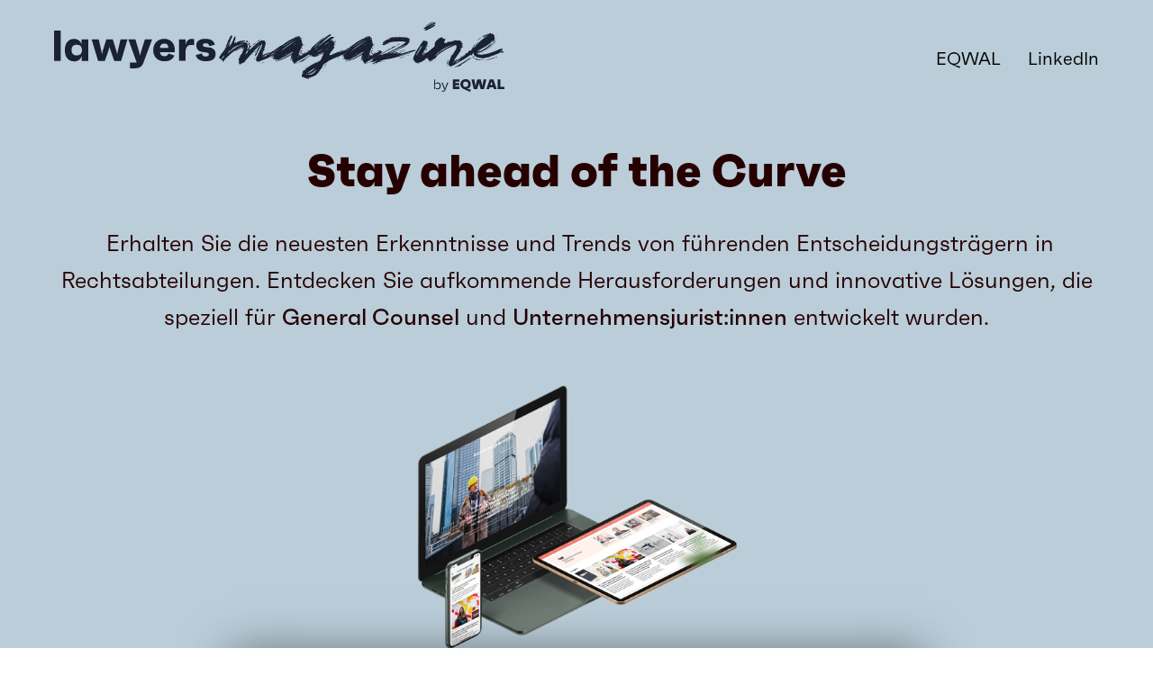

--- FILE ---
content_type: text/html; charset=UTF-8
request_url: https://lawyers-magazine.com/
body_size: 37034
content:
<!DOCTYPE html>
<html lang="de" data-semplice="6.2.5">
	<head>
		<meta charset="UTF-8" />
		<meta name="viewport" content="width=device-width, initial-scale=1">
		<title>Lawyers Magazine &#8211; Aktuelle Entwicklungen im Rechtsmarkt</title>
<meta name='robots' content='max-image-preview:large' />
<link rel="alternate" title="oEmbed (JSON)" type="application/json+oembed" href="https://lawyers-magazine.com/wp-json/oembed/1.0/embed?url=https%3A%2F%2Flawyers-magazine.com%2F" />
<link rel="alternate" title="oEmbed (XML)" type="text/xml+oembed" href="https://lawyers-magazine.com/wp-json/oembed/1.0/embed?url=https%3A%2F%2Flawyers-magazine.com%2F&#038;format=xml" />
<style id='wp-img-auto-sizes-contain-inline-css' type='text/css'>
img:is([sizes=auto i],[sizes^="auto," i]){contain-intrinsic-size:3000px 1500px}
/*# sourceURL=wp-img-auto-sizes-contain-inline-css */
</style>
<style id='wp-emoji-styles-inline-css' type='text/css'>

	img.wp-smiley, img.emoji {
		display: inline !important;
		border: none !important;
		box-shadow: none !important;
		height: 1em !important;
		width: 1em !important;
		margin: 0 0.07em !important;
		vertical-align: -0.1em !important;
		background: none !important;
		padding: 0 !important;
	}
/*# sourceURL=wp-emoji-styles-inline-css */
</style>
<style id='wp-block-library-inline-css' type='text/css'>
:root{--wp-block-synced-color:#7a00df;--wp-block-synced-color--rgb:122,0,223;--wp-bound-block-color:var(--wp-block-synced-color);--wp-editor-canvas-background:#ddd;--wp-admin-theme-color:#007cba;--wp-admin-theme-color--rgb:0,124,186;--wp-admin-theme-color-darker-10:#006ba1;--wp-admin-theme-color-darker-10--rgb:0,107,160.5;--wp-admin-theme-color-darker-20:#005a87;--wp-admin-theme-color-darker-20--rgb:0,90,135;--wp-admin-border-width-focus:2px}@media (min-resolution:192dpi){:root{--wp-admin-border-width-focus:1.5px}}.wp-element-button{cursor:pointer}:root .has-very-light-gray-background-color{background-color:#eee}:root .has-very-dark-gray-background-color{background-color:#313131}:root .has-very-light-gray-color{color:#eee}:root .has-very-dark-gray-color{color:#313131}:root .has-vivid-green-cyan-to-vivid-cyan-blue-gradient-background{background:linear-gradient(135deg,#00d084,#0693e3)}:root .has-purple-crush-gradient-background{background:linear-gradient(135deg,#34e2e4,#4721fb 50%,#ab1dfe)}:root .has-hazy-dawn-gradient-background{background:linear-gradient(135deg,#faaca8,#dad0ec)}:root .has-subdued-olive-gradient-background{background:linear-gradient(135deg,#fafae1,#67a671)}:root .has-atomic-cream-gradient-background{background:linear-gradient(135deg,#fdd79a,#004a59)}:root .has-nightshade-gradient-background{background:linear-gradient(135deg,#330968,#31cdcf)}:root .has-midnight-gradient-background{background:linear-gradient(135deg,#020381,#2874fc)}:root{--wp--preset--font-size--normal:16px;--wp--preset--font-size--huge:42px}.has-regular-font-size{font-size:1em}.has-larger-font-size{font-size:2.625em}.has-normal-font-size{font-size:var(--wp--preset--font-size--normal)}.has-huge-font-size{font-size:var(--wp--preset--font-size--huge)}.has-text-align-center{text-align:center}.has-text-align-left{text-align:left}.has-text-align-right{text-align:right}.has-fit-text{white-space:nowrap!important}#end-resizable-editor-section{display:none}.aligncenter{clear:both}.items-justified-left{justify-content:flex-start}.items-justified-center{justify-content:center}.items-justified-right{justify-content:flex-end}.items-justified-space-between{justify-content:space-between}.screen-reader-text{border:0;clip-path:inset(50%);height:1px;margin:-1px;overflow:hidden;padding:0;position:absolute;width:1px;word-wrap:normal!important}.screen-reader-text:focus{background-color:#ddd;clip-path:none;color:#444;display:block;font-size:1em;height:auto;left:5px;line-height:normal;padding:15px 23px 14px;text-decoration:none;top:5px;width:auto;z-index:100000}html :where(.has-border-color){border-style:solid}html :where([style*=border-top-color]){border-top-style:solid}html :where([style*=border-right-color]){border-right-style:solid}html :where([style*=border-bottom-color]){border-bottom-style:solid}html :where([style*=border-left-color]){border-left-style:solid}html :where([style*=border-width]){border-style:solid}html :where([style*=border-top-width]){border-top-style:solid}html :where([style*=border-right-width]){border-right-style:solid}html :where([style*=border-bottom-width]){border-bottom-style:solid}html :where([style*=border-left-width]){border-left-style:solid}html :where(img[class*=wp-image-]){height:auto;max-width:100%}:where(figure){margin:0 0 1em}html :where(.is-position-sticky){--wp-admin--admin-bar--position-offset:var(--wp-admin--admin-bar--height,0px)}@media screen and (max-width:600px){html :where(.is-position-sticky){--wp-admin--admin-bar--position-offset:0px}}

/*# sourceURL=wp-block-library-inline-css */
</style><style id='global-styles-inline-css' type='text/css'>
:root{--wp--preset--aspect-ratio--square: 1;--wp--preset--aspect-ratio--4-3: 4/3;--wp--preset--aspect-ratio--3-4: 3/4;--wp--preset--aspect-ratio--3-2: 3/2;--wp--preset--aspect-ratio--2-3: 2/3;--wp--preset--aspect-ratio--16-9: 16/9;--wp--preset--aspect-ratio--9-16: 9/16;--wp--preset--color--black: #000000;--wp--preset--color--cyan-bluish-gray: #abb8c3;--wp--preset--color--white: #ffffff;--wp--preset--color--pale-pink: #f78da7;--wp--preset--color--vivid-red: #cf2e2e;--wp--preset--color--luminous-vivid-orange: #ff6900;--wp--preset--color--luminous-vivid-amber: #fcb900;--wp--preset--color--light-green-cyan: #7bdcb5;--wp--preset--color--vivid-green-cyan: #00d084;--wp--preset--color--pale-cyan-blue: #8ed1fc;--wp--preset--color--vivid-cyan-blue: #0693e3;--wp--preset--color--vivid-purple: #9b51e0;--wp--preset--gradient--vivid-cyan-blue-to-vivid-purple: linear-gradient(135deg,rgb(6,147,227) 0%,rgb(155,81,224) 100%);--wp--preset--gradient--light-green-cyan-to-vivid-green-cyan: linear-gradient(135deg,rgb(122,220,180) 0%,rgb(0,208,130) 100%);--wp--preset--gradient--luminous-vivid-amber-to-luminous-vivid-orange: linear-gradient(135deg,rgb(252,185,0) 0%,rgb(255,105,0) 100%);--wp--preset--gradient--luminous-vivid-orange-to-vivid-red: linear-gradient(135deg,rgb(255,105,0) 0%,rgb(207,46,46) 100%);--wp--preset--gradient--very-light-gray-to-cyan-bluish-gray: linear-gradient(135deg,rgb(238,238,238) 0%,rgb(169,184,195) 100%);--wp--preset--gradient--cool-to-warm-spectrum: linear-gradient(135deg,rgb(74,234,220) 0%,rgb(151,120,209) 20%,rgb(207,42,186) 40%,rgb(238,44,130) 60%,rgb(251,105,98) 80%,rgb(254,248,76) 100%);--wp--preset--gradient--blush-light-purple: linear-gradient(135deg,rgb(255,206,236) 0%,rgb(152,150,240) 100%);--wp--preset--gradient--blush-bordeaux: linear-gradient(135deg,rgb(254,205,165) 0%,rgb(254,45,45) 50%,rgb(107,0,62) 100%);--wp--preset--gradient--luminous-dusk: linear-gradient(135deg,rgb(255,203,112) 0%,rgb(199,81,192) 50%,rgb(65,88,208) 100%);--wp--preset--gradient--pale-ocean: linear-gradient(135deg,rgb(255,245,203) 0%,rgb(182,227,212) 50%,rgb(51,167,181) 100%);--wp--preset--gradient--electric-grass: linear-gradient(135deg,rgb(202,248,128) 0%,rgb(113,206,126) 100%);--wp--preset--gradient--midnight: linear-gradient(135deg,rgb(2,3,129) 0%,rgb(40,116,252) 100%);--wp--preset--font-size--small: 13px;--wp--preset--font-size--medium: 20px;--wp--preset--font-size--large: 36px;--wp--preset--font-size--x-large: 42px;--wp--preset--spacing--20: 0.44rem;--wp--preset--spacing--30: 0.67rem;--wp--preset--spacing--40: 1rem;--wp--preset--spacing--50: 1.5rem;--wp--preset--spacing--60: 2.25rem;--wp--preset--spacing--70: 3.38rem;--wp--preset--spacing--80: 5.06rem;--wp--preset--shadow--natural: 6px 6px 9px rgba(0, 0, 0, 0.2);--wp--preset--shadow--deep: 12px 12px 50px rgba(0, 0, 0, 0.4);--wp--preset--shadow--sharp: 6px 6px 0px rgba(0, 0, 0, 0.2);--wp--preset--shadow--outlined: 6px 6px 0px -3px rgb(255, 255, 255), 6px 6px rgb(0, 0, 0);--wp--preset--shadow--crisp: 6px 6px 0px rgb(0, 0, 0);}:where(.is-layout-flex){gap: 0.5em;}:where(.is-layout-grid){gap: 0.5em;}body .is-layout-flex{display: flex;}.is-layout-flex{flex-wrap: wrap;align-items: center;}.is-layout-flex > :is(*, div){margin: 0;}body .is-layout-grid{display: grid;}.is-layout-grid > :is(*, div){margin: 0;}:where(.wp-block-columns.is-layout-flex){gap: 2em;}:where(.wp-block-columns.is-layout-grid){gap: 2em;}:where(.wp-block-post-template.is-layout-flex){gap: 1.25em;}:where(.wp-block-post-template.is-layout-grid){gap: 1.25em;}.has-black-color{color: var(--wp--preset--color--black) !important;}.has-cyan-bluish-gray-color{color: var(--wp--preset--color--cyan-bluish-gray) !important;}.has-white-color{color: var(--wp--preset--color--white) !important;}.has-pale-pink-color{color: var(--wp--preset--color--pale-pink) !important;}.has-vivid-red-color{color: var(--wp--preset--color--vivid-red) !important;}.has-luminous-vivid-orange-color{color: var(--wp--preset--color--luminous-vivid-orange) !important;}.has-luminous-vivid-amber-color{color: var(--wp--preset--color--luminous-vivid-amber) !important;}.has-light-green-cyan-color{color: var(--wp--preset--color--light-green-cyan) !important;}.has-vivid-green-cyan-color{color: var(--wp--preset--color--vivid-green-cyan) !important;}.has-pale-cyan-blue-color{color: var(--wp--preset--color--pale-cyan-blue) !important;}.has-vivid-cyan-blue-color{color: var(--wp--preset--color--vivid-cyan-blue) !important;}.has-vivid-purple-color{color: var(--wp--preset--color--vivid-purple) !important;}.has-black-background-color{background-color: var(--wp--preset--color--black) !important;}.has-cyan-bluish-gray-background-color{background-color: var(--wp--preset--color--cyan-bluish-gray) !important;}.has-white-background-color{background-color: var(--wp--preset--color--white) !important;}.has-pale-pink-background-color{background-color: var(--wp--preset--color--pale-pink) !important;}.has-vivid-red-background-color{background-color: var(--wp--preset--color--vivid-red) !important;}.has-luminous-vivid-orange-background-color{background-color: var(--wp--preset--color--luminous-vivid-orange) !important;}.has-luminous-vivid-amber-background-color{background-color: var(--wp--preset--color--luminous-vivid-amber) !important;}.has-light-green-cyan-background-color{background-color: var(--wp--preset--color--light-green-cyan) !important;}.has-vivid-green-cyan-background-color{background-color: var(--wp--preset--color--vivid-green-cyan) !important;}.has-pale-cyan-blue-background-color{background-color: var(--wp--preset--color--pale-cyan-blue) !important;}.has-vivid-cyan-blue-background-color{background-color: var(--wp--preset--color--vivid-cyan-blue) !important;}.has-vivid-purple-background-color{background-color: var(--wp--preset--color--vivid-purple) !important;}.has-black-border-color{border-color: var(--wp--preset--color--black) !important;}.has-cyan-bluish-gray-border-color{border-color: var(--wp--preset--color--cyan-bluish-gray) !important;}.has-white-border-color{border-color: var(--wp--preset--color--white) !important;}.has-pale-pink-border-color{border-color: var(--wp--preset--color--pale-pink) !important;}.has-vivid-red-border-color{border-color: var(--wp--preset--color--vivid-red) !important;}.has-luminous-vivid-orange-border-color{border-color: var(--wp--preset--color--luminous-vivid-orange) !important;}.has-luminous-vivid-amber-border-color{border-color: var(--wp--preset--color--luminous-vivid-amber) !important;}.has-light-green-cyan-border-color{border-color: var(--wp--preset--color--light-green-cyan) !important;}.has-vivid-green-cyan-border-color{border-color: var(--wp--preset--color--vivid-green-cyan) !important;}.has-pale-cyan-blue-border-color{border-color: var(--wp--preset--color--pale-cyan-blue) !important;}.has-vivid-cyan-blue-border-color{border-color: var(--wp--preset--color--vivid-cyan-blue) !important;}.has-vivid-purple-border-color{border-color: var(--wp--preset--color--vivid-purple) !important;}.has-vivid-cyan-blue-to-vivid-purple-gradient-background{background: var(--wp--preset--gradient--vivid-cyan-blue-to-vivid-purple) !important;}.has-light-green-cyan-to-vivid-green-cyan-gradient-background{background: var(--wp--preset--gradient--light-green-cyan-to-vivid-green-cyan) !important;}.has-luminous-vivid-amber-to-luminous-vivid-orange-gradient-background{background: var(--wp--preset--gradient--luminous-vivid-amber-to-luminous-vivid-orange) !important;}.has-luminous-vivid-orange-to-vivid-red-gradient-background{background: var(--wp--preset--gradient--luminous-vivid-orange-to-vivid-red) !important;}.has-very-light-gray-to-cyan-bluish-gray-gradient-background{background: var(--wp--preset--gradient--very-light-gray-to-cyan-bluish-gray) !important;}.has-cool-to-warm-spectrum-gradient-background{background: var(--wp--preset--gradient--cool-to-warm-spectrum) !important;}.has-blush-light-purple-gradient-background{background: var(--wp--preset--gradient--blush-light-purple) !important;}.has-blush-bordeaux-gradient-background{background: var(--wp--preset--gradient--blush-bordeaux) !important;}.has-luminous-dusk-gradient-background{background: var(--wp--preset--gradient--luminous-dusk) !important;}.has-pale-ocean-gradient-background{background: var(--wp--preset--gradient--pale-ocean) !important;}.has-electric-grass-gradient-background{background: var(--wp--preset--gradient--electric-grass) !important;}.has-midnight-gradient-background{background: var(--wp--preset--gradient--midnight) !important;}.has-small-font-size{font-size: var(--wp--preset--font-size--small) !important;}.has-medium-font-size{font-size: var(--wp--preset--font-size--medium) !important;}.has-large-font-size{font-size: var(--wp--preset--font-size--large) !important;}.has-x-large-font-size{font-size: var(--wp--preset--font-size--x-large) !important;}
/*# sourceURL=global-styles-inline-css */
</style>

<style id='classic-theme-styles-inline-css' type='text/css'>
/*! This file is auto-generated */
.wp-block-button__link{color:#fff;background-color:#32373c;border-radius:9999px;box-shadow:none;text-decoration:none;padding:calc(.667em + 2px) calc(1.333em + 2px);font-size:1.125em}.wp-block-file__button{background:#32373c;color:#fff;text-decoration:none}
/*# sourceURL=/wp-includes/css/classic-themes.min.css */
</style>
<link rel='stylesheet' id='semplice-stylesheet-css' href='https://lawyers-magazine.com/wp-content/themes/semplice6/style.css?ver=6.2.5' type='text/css' media='all' />
<link rel='stylesheet' id='semplice-frontend-stylesheet-css' href='https://lawyers-magazine.com/wp-content/themes/semplice6/assets/css/frontend.min.css?ver=6.2.5' type='text/css' media='all' />
<link rel='stylesheet' id='mediaelement-css' href='https://lawyers-magazine.com/wp-includes/js/mediaelement/mediaelementplayer-legacy.min.css?ver=4.2.17' type='text/css' media='all' />
<script type="text/javascript" src="https://lawyers-magazine.com/wp-includes/js/jquery/jquery.min.js?ver=3.7.1" id="jquery-core-js"></script>
<script type="text/javascript" src="https://lawyers-magazine.com/wp-includes/js/jquery/jquery-migrate.min.js?ver=3.4.1" id="jquery-migrate-js"></script>
<link rel="https://api.w.org/" href="https://lawyers-magazine.com/wp-json/" /><link rel="alternate" title="JSON" type="application/json" href="https://lawyers-magazine.com/wp-json/wp/v2/pages/17" /><link rel="EditURI" type="application/rsd+xml" title="RSD" href="https://lawyers-magazine.com/xmlrpc.php?rsd" />
<meta name="generator" content="WordPress 6.9" />
<link rel="canonical" href="https://lawyers-magazine.com/" />
<link rel='shortlink' href='https://lawyers-magazine.com/' />
<style type="text/css" id="semplice-webfonts-selfhosted">@font-face {font-family: 'Faktum-ExtraBold';src: url('https://lawyers-magazine.com/wp-content/uploads/2024/06/Faktum-ExtraBold.otf') format('opentype');}@font-face {font-family: 'Faktum-Regular';src: url('https://lawyers-magazine.com/wp-content/uploads/2024/06/Faktum-Regular.otf') format('opentype');}@font-face {font-family: 'Faktum-Medium';src: url('https://lawyers-magazine.com/wp-content/uploads/2024/06/Faktum-Medium.otf') format('opentype');}@font-face {font-family: 'Faktum-RegularItalic';src: url('https://lawyers-magazine.com/wp-content/uploads/2024/06/Faktum-RegularItalic.otf') format('opentype');}@font-face {font-family: 'Faktum-MediumItalic';src: url('https://lawyers-magazine.com/wp-content/uploads/2024/06/Faktum-MediumItalic.otf') format('opentype');}@font-face {font-family: 'Faktum-Light';src: url('https://lawyers-magazine.com/wp-content/uploads/2024/06/Faktum-Light.otf') format('opentype');}</style><style type="text/css" id="semplice-webfonts-css">.font_wr17kt5v5, [data-font="font_wr17kt5v5"], [data-font="font_wr17kt5v5"] li a, #content-holder h2, #content-holder h5 {font-family: "Faktum-ExtraBold", sans-serif;font-weight: 400;font-variation-settings: normal;font-style: normal;}.font_q5dzajsd8, [data-font="font_q5dzajsd8"], [data-font="font_q5dzajsd8"] li a, #content-holder p, #content-holder li {font-family: "Faktum-Regular", sans-serif;font-weight: 400;font-variation-settings: normal;font-style: normal;}.font_idgi8iwgx, [data-font="font_idgi8iwgx"], [data-font="font_idgi8iwgx"] li a, #content-holder h1, #content-holder h3, #content-holder h4 {font-family: "Faktum-Medium", sans-serif;font-weight: 400;font-variation-settings: normal;font-style: normal;}.font_ichug4qzy, [data-font="font_ichug4qzy"], [data-font="font_ichug4qzy"] li a {font-family: "Faktum-RegularItalic", sans-serif;font-weight: 400;font-variation-settings: normal;font-style: normal;}.font_pxwuljjwq, [data-font="font_pxwuljjwq"], [data-font="font_pxwuljjwq"] li a {font-family: "Faktum-MediumItalic", sans-serif;font-weight: 400;font-variation-settings: normal;font-style: normal;}.font_0w561dk6d, [data-font="font_0w561dk6d"], [data-font="font_0w561dk6d"] li a {font-family: "Faktum-Light", sans-serif;font-weight: 400;font-variation-settings: normal;font-style: normal;}</style>
		<style type="text/css" id="semplice-custom-css">
			
			
		@font-face {
			font-family: "Inter";
			font-style:  normal;
			font-weight: 100 900;
			font-display: swap;
			src: url("https://lawyers-magazine.com/wp-content/themes/semplice6/assets/fonts/inter.woff2") format("woff2");
		}
	
			#content-holder h1 { font-size: 2.7777777777777777rem;line-height: 3.3333333333333335rem;}#content-holder h2 { font-size: 1.9444444444444444rem;line-height: 2.7777777777777777rem;}#content-holder h3 { font-size: 1.3888888888888888rem;line-height: 2.2222222222222223rem;}#content-holder p, #content-holder li { font-size: 1.3888888888888888rem;line-height: 1.6666666666667;}#content-holder .is-content p { margin-bottom: 1.6666666666667rem; }@media screen and (min-width: 992px) and (max-width: 1169.98px) { }@media screen and (min-width: 768px) and (max-width: 991.98px) { }@media screen and (min-width: 544px) and (max-width: 767.98px) { }@media screen and (max-width: 543.98px) { }
			
			
		.project-panel {
			background: #f5f5f5;
			padding: 2.5rem 0rem;
		}
		[data-pp-gutter="no"] .project-panel .pp-thumbs,
		.project-panel .pp-thumbs {
			margin-bottom: -1.666666666666667rem;
		}
		#content-holder .panel-label, .projectnav-preview .panel-label {
			color: #000000;
			font-size: 1.777777777777778rem;
			text-transform: none;
			padding-left: 0rem;
			padding-bottom: 1.666666666666667rem;
			text-align: left;
			line-height: 1;
		}
		.project-panel .pp-title {
			padding: 0.5555555555555556rem 0rem 1.666666666666667rem 0rem;
		}
		.project-panel .pp-title a {
			color: #000000; 
			font-size: 0.7222222222222222rem; 
			text-transform: none;
		} 
		.project-panel .pp-title span {
			color: #999999;
			font-size: 0.7222222222222222rem;
			text-transform: none;
		}
		.semplice-next-prev {
			background: #ffffff;
			padding: 0rem 0rem 0rem 0rem;
		}
		.semplice-next-prev .np-inner {
			height: 10rem;
		}
		.semplice-next-prev .np-inner .np-link .np-prefix,
		.semplice-next-prev .np-inner .np-link .np-label {
			color: #000000;
			font-size: 1.555555555555556rem;
			text-transform: none;
			letter-spacing: 0rem;
		}
		.semplice-next-prev .np-inner .np-link .np-text-above {
			padding-bottom: 2px;
		}
		.semplice-next-prev .np-inner .np-link .np-label-above {
			color: #aaaaaa;
			font-size: 0.7777777777777778rem;
			text-transform: uppercase;
			letter-spacing: 1px;
		}
		.semplice-next-prev .np-inner .np-link .np-text {
			padding: 0rem 0rem;
		}
		.semplice-next .np-text {
			margin-right: -0rem;
		}
		.semplice-next-prev .nextprev-seperator {
			width: 1px;
			margin: 1.666666666666667rem -0px;
			background: #000000;
		}
	
			.np-link:hover {
				background: #ffffff;
			}
			.np-link:hover .np-text .np-label,
			.np-link:hover .np-text .np-prefix {
				color: #000000 !important;
			}
			.np-link:hover .np-label-above {
				color: #000000 !important;
			}
		
			.is-content { color: #260000; }a { color: #eb7721; }a:hover { color: #eb7721; }#nprogress .bar { background: #eb7721; }
			
			
			#content-holder .thumb .thumb-inner .thumb-hover {background-color: rgba(0, 0, 0, 0.5);background-size: auto;background-position: 0% 0%;background-repeat: no-repeat;}#content-holder .thumb .thumb-hover-meta { padding: 2.22rem; }#content-holder .thumb .thumb-hover-meta .title { color: #ffffff; font-size: 1.33rem; text-transform: none; }#content-holder .thumb .thumb-hover-meta .category { color: #999999; font-size: 1rem; text-transform: none; }#content-holder .thumb video { opacity: 1; }
			
		</style>
	
		<style type="text/css" id="17-post-css">
			#content-17 #section_w4yxxq167 {margin-top: 0rem;margin-bottom: 0rem;background-color: #bacdd9;}#content-17 #section_w4yxxq167 .container {padding-top: 1.6666666666666667rem;padding-bottom: 1.6666666666666667rem;}#content-17 #content_grgiqnxgf .spacer { background-color: transparent; }#content-17 #content_grgiqnxgf .spacer { height: 2.7777777777777777rem; }#content-17 #content_s0xo8suw9 .spacer { background-color: transparent; }#content-17 #content_3uj2zmbyo .spacer { background-color: transparent; }#content-17 #content_eqba2am5b .spacer { background-color: transparent; }#content-17 #column_sbuaf06kw {padding-top: 0rem;padding-bottom: 1.6666666666666667rem;border-width: 0rem;border-radius: 0rem;border-color: transparent;}#content-17 #content_uo88wz31d {padding-right: 1.6666666666666667rem;padding-bottom: 1.6666666666666667rem;padding-left: 1.6666666666666667rem;}#content-17 #content_uo88wz31d .is-content {border-width: 0rem;border-radius: 0rem;}#content-17 #content_5qrl9kcix .is-content {}
				#content-17 #content_5qrl9kcix .mailchimp-input {
					color: #000000;
					background-color: #f0f0f0;
					margin-right: 0rem;
					width: 16.666666666666668rem;
					text-align: left;
					font-size: 1.1111111111111112rem;
					padding-top: 1.111111111111111rem;
					padding-bottom: 1.111111111111111rem;
					padding-left: 1.666666666666667rem;
					padding-right: 1.666666666666667rem;
					border-width: 0;
					border-color: #000000;
					border-radius: 0;
				}
				#content-17 #content_5qrl9kcix .mailchimp-input:hover, #content-17 #content_5qrl9kcix .mailchimp-input:focus {
					color: #000000;
					background-color: #e9e9e9;
					border-color: #000000;
				}
				#content-17 #content_5qrl9kcix input::placeholder { color: #aaaaaa;	}
				#content-17 #content_5qrl9kcix input:hover::placeholder { color: #666666;	}

			
					@media screen and (max-width: 543.98px) {
						#content-17 #content_5qrl9kcix .mailchimp-input { margin-bottom: 0rem; }
					}
				
				#content-17 #content_5qrl9kcix button {
					color: #ffffff;
					font-size: 1.1111111111111112rem;
					letter-spacing: 0;
					background-color: #eb7721;
					border-width: 0;
					border-color: #000000;
					border-radius: 0;
					padding-top: 1.1111111111111112rem;
					padding-bottom: 1.1111111111111112rem;
					padding-left: 1.666666666666667rem;
					padding-right: 1.666666666666667rem;
				}
				#content-17 #content_5qrl9kcix button:hover {
					color: #ffffff;
					letter-spacing: 0;
					background-color: #d86d1c;
					border-color: transparent;
				}
			#content-17 #content_5qrl9kcix {}#content-17 #content_5qrl9kcix .is-content {box-shadow: 0rem 0rem 0rem 0rem rgba(0,0,0,1);}#content-17 #content_q4muq89zo .spacer { background-color: transparent; }#content-17 #content_q4muq89zo .spacer { height: 1.6666666666666667rem; }#content-17 #column_sbuaf06kw .content-wrapper {padding-top: 1.6666666666666667rem;padding-right: 0rem;padding-bottom: 1.6666666666666667rem;box-shadow: 0rem 0rem 2.7777777777777777rem 0rem rgba(0,0,0,0.5);background-color: #ffffff;}#content-17 #content_fuc0ca4dl .spacer { background-color: transparent; }#content-17 #section_vnaik48mx {padding-top: 1.6666666666666667rem;margin-top: 0rem;padding-bottom: 1.6666666666666667rem;background-color: #f9f4eb;}#content-17 #section_vnaik48mx .container {padding-top: 0rem;}#content-17 #content_pvj9rswst .spacer { background-color: transparent; }#content-17 #content_pvj9rswst .spacer { height: 1.6666666666666667rem; }#content-17 #content_yu042jwa4 .is-content, #content-17 #content_yu042jwa4 .is-content:after, #content-17 #content_yu042jwa4 .is-content a, #content-17 #content_yu042jwa4 .is-content a:before, #content-17 #content_yu042jwa4 .is-content a:after, #content-17 #content_yu042jwa4 .is-content img { transition: all 0.7s var(--ease-out-expo); }#content-17 #content_yu042jwa4 .is-content {background-color: #eb7721;}#content-17 #content_yu042jwa4 .is-content a, #content-17 #content_yu042jwa4 .is-content a:before, #content-17 #content_yu042jwa4 .is-content a:after {font-size: 1.1111111111111112rem;color: #ffffff;padding-bottom: 1.1111111111111112rem;padding-left: 1.1111111111111112rem;padding-right: 1.1111111111111112rem;padding-top: 1.1111111111111112rem;}#content-17 #content_yu042jwa4 .is-content:hover {background-color: #db7323 !important;}#content-17 #content_yu042jwa4 .is-content:hover a, #content-17 #content_yu042jwa4 .is-content:hover a:before, #content-17 #content_yu042jwa4 .is-content:hover a:after {color: #ffffff !important;}@media screen and (min-width: 992px) and (max-width: 1169.98px) { #content-17 #content_yu042jwa4 .is-content:hover {background-color: #db7323 !important;}#content-17 #content_yu042jwa4 .is-content:hover a, #content-17 #content_yu042jwa4 .is-content:hover a:before, #content-17 #content_yu042jwa4 .is-content:hover a:after {color: #ffffff !important;}}@media screen and (min-width: 768px) and (max-width: 991.98px) { #content-17 #content_yu042jwa4 .is-content:hover {background-color: #db7323 !important;}#content-17 #content_yu042jwa4 .is-content:hover a, #content-17 #content_yu042jwa4 .is-content:hover a:before, #content-17 #content_yu042jwa4 .is-content:hover a:after {color: #ffffff !important;}}@media screen and (min-width: 544px) and (max-width: 767.98px) { #content-17 #content_yu042jwa4 .is-content:hover {background-color: #db7323 !important;}#content-17 #content_yu042jwa4 .is-content:hover a, #content-17 #content_yu042jwa4 .is-content:hover a:before, #content-17 #content_yu042jwa4 .is-content:hover a:after {color: #ffffff !important;}}@media screen and (max-width: 543.98px) { #content-17 #content_yu042jwa4 .is-content:hover {background-color: #db7323 !important;}#content-17 #content_yu042jwa4 .is-content:hover a, #content-17 #content_yu042jwa4 .is-content:hover a:before, #content-17 #content_yu042jwa4 .is-content:hover a:after {color: #ffffff !important;}}#content-17 #content_yu042jwa4 {padding-top: 1.6666666666666667rem;}#content-17 #content_yu042jwa4 .is-content {}#content-17 #section_3u1moa2by {padding-top: 1.6666666666666667rem;padding-bottom: 1.6666666666666667rem;background-color: #f9f4eb;}#content-17 #content_fdo26qyna .spacer { background-color: transparent; }#content-17 #content_fdo26qyna .spacer { height: 1.6666666666666667rem; }@media screen and (max-width: 543.98px) { #content-17 #content_fdo26qyna .spacer { height: 0.5555555555555556rem; }}#content_4j8m12cw9 .apg-hor-full .even { background-color: #000000; }#content_4j8m12cw9 .apg-hor-full .odd { background-color: #cccccc; }
				#section_k23fyrzsa .row, #section_k23fyrzsa .row .column { height: 100% !important; } #section_k23fyrzsa .column-content { height: 100vh; }
				#content_4j8m12cw9 .apg-hor-full .apg-post .apg-post-title, #apg-transition-content_4j8m12cw9 .apg-grid-item .apg-post-title { padding: 4rem; margin: 0rem 0; }
				#content_4j8m12cw9 .apg-hor-full .apg-post .apg-post-title .title, #apg-transition-content_4j8m12cw9 .apg-grid-item .apg-post-title .title { font-size: 1.3888888888888888rem; color: white; text-transform: none; letter-spacing: 0rem; line-height: 100%;}
				#content_4j8m12cw9 .apg-hor-full .apg-post .apg-post-title .type, #apg-transition-content_4j8m12cw9 .apg-grid-item .apg-post-title .type { font-size: 1.1111111111111112rem; color: white; text-transform: none; padding-top: 0.5555555555555556rem;}
				#content_4j8m12cw9 .apg-hor-full .flickity-button-icon path { fill: #ffffff;}
				#content_4j8m12cw9 .apg-hor-full .flickity-prev-next-button { background-color: rgba(0, 0, 0, 0);}
			
								#content_4j8m12cw9 .apg-hor-full .flickity-slider:hover .apg-post .apg-grid-item { opacity: 0.4; }
								#content_4j8m12cw9 .apg-hor-full .flickity-slider .apg-post:hover .apg-grid-item .post-thumbnail img { transform: scale(1.07); }
							@media screen and (max-width: 543.98px) { #content_4j8m12cw9 .apg-hor-full .apg-post-title { padding: 1.6666666666666667rem !important; }#content_4j8m12cw9 .apg-hor-full .apg-post-title .title, #content_4j8m12cw9 .apg-text-seperator { font-size: 1.1111111111111112rem !important; }#content_4j8m12cw9 .apg-hor-full .apg-post-title .title { line-height: 120% !important; } }#content-17 #content_4j8m12cw9 {background-color: #111111;}#content-17 #content_4j8m12cw9 .is-content {}#content-17 .transition-wrap {background-color: #bacdd9;}#content-17 #section_874a5eebd {padding-top: 3.3333333333333335rem;padding-bottom: 3.3333333333333335rem;background-color: #f9f4eb;}#content-17 #content_d4fa8e45d {padding-top: 1.6666666666666667rem;}#content-17 #content_d4fa8e45d .is-content {}#content-17 #content_b633c46dc {padding-top: 1.1111111111111112rem;}#content-17 #content_b633c46dc .is-content {}#content-17 #content_e25e7b370 {padding-top: 1.6666666666666667rem;}#content-17 #content_e25e7b370 .is-content {}#content-17 #content_995119b45 {padding-top: 1.1111111111111112rem;}#content-17 #content_995119b45 .is-content {}#content-17 #content_224c1f66a .is-content {}
				#content-17 #content_224c1f66a .mailchimp-input {
					color: #000000;
					background-color: #f0f0f0;
					margin-right: 0rem;
					width: 12.77777777777778rem;
					text-align: left;
					font-size: 1rem;
					padding-top: 0.6666666666666666rem;
					padding-bottom: 0.6666666666666666rem;
					padding-left: 1.666666666666667rem;
					padding-right: 1.666666666666667rem;
					border-width: 0;
					border-color: #000000;
					border-radius: 0;
				}
				#content-17 #content_224c1f66a .mailchimp-input:hover, #content-17 #content_224c1f66a .mailchimp-input:focus {
					color: #000000;
					background-color: #e9e9e9;
					border-color: #000000;
				}
				#content-17 #content_224c1f66a input::placeholder { color: #aaaaaa;	}
				#content-17 #content_224c1f66a input:hover::placeholder { color: #666666;	}

			
					@media screen and (max-width: 543.98px) {
						#content-17 #content_224c1f66a .mailchimp-input { margin-bottom: 0rem; }
					}
				
				#content-17 #content_224c1f66a button {
					color: #f9f4eb;
					font-size: 1rem;
					letter-spacing: 0;
					background-color: #eb7721;
					border-width: 0;
					border-color: #000000;
					border-radius: 0;
					padding-top: 1.111111111111111rem;
					padding-bottom: 1.111111111111111rem;
					padding-left: 1.666666666666667rem;
					padding-right: 1.666666666666667rem;
				}
				#content-17 #content_224c1f66a button:hover {
					color: #000000;
					letter-spacing: 0;
					background-color: #ffe152;
					border-color: #000000;
				}
			#content-17 #content_224c1f66a {padding-top: 1.1111111111111112rem;}#content-17 #content_224c1f66a .is-content {}@media screen and (min-width: 768px) and (max-width: 991.98px) { #content-17 #content_224c1f66a {padding-right: 0rem;padding-left: 0rem;}#content-17 #content_224c1f66a .is-content {}}
			.nav_pok3juz4f { background-color: transparent;; }.nav_pok3juz4f { height: 7.222222222222222rem; }.is-frontend #content-17 .sections { margin-top: 7.222222222222222rem; }.nav_pok3juz4f .navbar-inner .navbar-left, .nav_pok3juz4f .navbar-inner .navbar-center, .nav_pok3juz4f .navbar-inner .navbar-distributed { left: 3.3333333333333335rem; }.nav_pok3juz4f .container-fluid .navbar-inner .navbar-right, .nav_pok3juz4f .container-fluid .navbar-inner .navbar-distributed { right: 3.3333333333333335rem; }.nav_pok3juz4f .container-fluid .hamburger a:after { padding-right: 1.1111111111111rem; }.nav_pok3juz4f { padding-top: 0rem; }.nav_pok3juz4f { padding-bottom: 0rem; }.nav_pok3juz4f .navbar-inner .logo, .nav_pok3juz4f .logo { margin-top: 0rem; }.nav_pok3juz4f .logo img, .nav_pok3juz4f .logo svg { width: 27.77777777777778rem; }.nav_pok3juz4f .navbar-inner .logo { align-items: center; }.nav_pok3juz4f .navbar-inner .hamburger a.menu-icon span { background-color: #000000; }.nav_pok3juz4f .navbar-inner .hamburger a.menu-icon { width: 24; }.nav_pok3juz4f .navbar-inner .hamburger a.menu-icon span { height: 2px; }.nav_pok3juz4f .navbar-inner .hamburger a.open-menu span::before { transform: translateY(-6px); }.nav_pok3juz4f .navbar-inner .hamburger a.open-menu span::after { transform: translateY(6px); }.nav_pok3juz4f .navbar-inner .hamburger a.open-menu:hover span::before { transform: translateY(-8px); }.nav_pok3juz4f .navbar-inner .hamburger a.open-menu:hover span::after { transform: translateY(8px); }.nav_pok3juz4f .navbar-inner .hamburger a.menu-icon { height: 14px; }.nav_pok3juz4f .navbar-inner .hamburger a.menu-icon span { margin-top: 7px; }.nav_pok3juz4f .navbar-inner nav ul li a span { font-size: 1.1111111111111112rem; }.nav_pok3juz4f .navbar-inner nav ul li a span { color: #000000; }.nav_pok3juz4f .navbar-inner nav ul li a:hover span, .nav_pok3juz4f .navbar-inner nav ul li.wrap-focus a span, .nav_pok3juz4f .navbar-inner nav ul li.current-menu-item a span, .nav_pok3juz4f .navbar-inner nav ul li.current_page_item a span, [data-post-type="project"] .nav_pok3juz4f .navbar-inner nav ul li.portfolio-grid a span, [data-post-type="post"] .nav_pok3juz4f .navbar-inner nav ul li.blog-overview a span { color: #eb7721; }.nav_pok3juz4f .navbar-inner nav ul li.current-menu-item a span, .nav_pok3juz4f .navbar-inner nav ul li.current_page_item a span, .nav_pok3juz4f .navbar-inner nav ul li.wrap-focus a span, [data-post-type="project"] .nav_pok3juz4f .navbar-inner nav ul li.portfolio-grid a span, [data-post-type="post"] .nav_pok3juz4f .navbar-inner nav ul li.blog-overview a span { font-family: "Faktum-Medium", sans-serif;font-weight: 400;font-variation-settings: normal;font-style: normal; }.nav_pok3juz4f .navbar-inner nav ul li.current-menu-item a span, .nav_pok3juz4f .navbar-inner nav ul li.current_page_item a span, .nav_pok3juz4f .navbar-inner nav ul li.wrap-focus a span, [data-post-type="project"] .nav_pok3juz4f .navbar-inner nav ul li.portfolio-grid a span, [data-post-type="post"] .nav_pok3juz4f .navbar-inner nav ul li.blog-overview a span { color: #000000 }.nav_pok3juz4f .navbar-inner nav ul li.current-menu-item a span, .nav_pok3juz4f .navbar-inner nav ul li.current_page_item a span, .nav_pok3juz4f .navbar-inner nav ul li.wrap-focus a span, [data-post-type="project"] .nav_pok3juz4f .navbar-inner nav ul li.portfolio-grid a span, [data-post-type="post"] .nav_pok3juz4f .navbar-inner nav ul li.blog-overview a span { border-bottom-color: transparent }#overlay-menu { background-color: rgba(245, 245, 245, 1); }@media screen and (min-width: 992px) and (max-width: 1169.98px) { .nav_pok3juz4f .navbar-inner .hamburger a.menu-icon { height: 14px; }.nav_pok3juz4f .navbar-inner .hamburger a.menu-icon span { margin-top: 7px; }}@media screen and (min-width: 768px) and (max-width: 991.98px) { .nav_pok3juz4f .navbar-inner .hamburger a.menu-icon { height: 14px; }.nav_pok3juz4f .navbar-inner .hamburger a.menu-icon span { margin-top: 7px; }}@media screen and (min-width: 544px) and (max-width: 767.98px) { .nav_pok3juz4f .navbar-inner .hamburger a.menu-icon { height: 14px; }.nav_pok3juz4f .navbar-inner .hamburger a.menu-icon span { margin-top: 7px; }}@media screen and (max-width: 543.98px) { .nav_pok3juz4f .logo img, .nav_pok3juz4f .logo svg { width: 11.11111111111111rem; }.nav_pok3juz4f .navbar-inner .hamburger a.menu-icon { height: 14px; }.nav_pok3juz4f .navbar-inner .hamburger a.menu-icon span { margin-top: 7px; }}
		</style>
			<style>html{margin-top:0px!important;}#wpadminbar{top:auto!important;bottom:0;}</style>
		<link rel="shortcut icon" type="image/png" href="https://lawyers-magazine.com/wp-content/uploads/2024/09/Favicon-LinkedIn-LM-Logo-102.png" sizes="32x32">	</head>
	<body class="home wp-singular page-template-default page page-id-17 wp-theme-semplice6 is-frontend dynamic-mode mejs-semplice-ui" data-post-type="page" data-post-id="17">
		<div id="content-holder" data-active-post="17">
						<header class="nav_pok3juz4f semplice-navbar active-navbar sticky-nav  no-headroom non-container-nav non-exclusive"  data-cover-transparent="disabled" data-bg-overlay-visibility="visible" data-mobile-fallback="enabled">
							<div class="container-fluid" data-nav="logo-left-menu-right">
								<div class="navbar-inner menu-type-text" data-xl-width="12" data-navbar-type="container-fluid">
									<div class="logo navbar-left"><a  href="https://lawyers-magazine.com" title="Lawyers Magazine"><!-- Please paste your svg code here. Example: <svg>...</svg> --><?xml version="1.0" encoding="utf-8"?>
<!-- Generator: Adobe Illustrator 28.5.0, SVG Export Plug-In . SVG Version: 9.03 Build 54727)  -->
<svg version="1.1" id="Ebene_1" xmlns="http://www.w3.org/2000/svg" xmlns:xlink="http://www.w3.org/1999/xlink" x="0px" y="0px"
	 viewBox="0 0 381.6 59.6" style="enable-background:new 0 0 381.6 59.6;" xml:space="preserve">
<style type="text/css">
	.st0{fill:#1A2133;}
</style>
<g>
	<g>
		<g>
			<path class="st0" d="M157.2,36.2c-0.4-0.3-0.5-0.6-0.5-1.1c0-0.1,0-0.3,0-0.5c0-0.3,0-0.6,0-1c0.1-0.4,0.1-0.8,0.1-1.1
				c-0.2,0.5-0.3,0.7-0.4,0.7h0c-0.1,0-0.1-0.1-0.1-0.3c0-0.2,0.1-0.5,0.1-0.8s0.2-0.7,0.3-1c0.1-0.3,0.3-0.5,0.5-0.7
				c0.2-0.4,0.4-0.8,0.7-1.5c0.2-0.4,0.3-0.7,0.4-1c0.1-0.2,0.2-0.3,0.3-0.3h0c-0.1,0.5-0.2,0.7-0.2,0.8c0,0,0.1-0.1,0.2-0.3
				s0.2-0.4,0.4-0.8c0.2-0.3,0.3-0.6,0.4-0.9s0.2-0.5,0.3-0.7c0.1-0.4,0.2-0.8,0.4-1.2c0.3-0.6,0.5-1.2,0.6-1.8c0-0.1,0-0.2,0-0.4
				c0-0.4-0.2-0.7-0.5-1c0.1,0.2,0.2,0.4,0.2,0.6c0,0.1,0,0.2-0.1,0.4s-0.2,0.4-0.4,0.6c-0.2,0.2-0.4,0.4-0.5,0.6c0,0,0-0.1,0-0.1
				c0,0,0-0.1,0-0.1c0-0.1,0-0.1,0-0.2c0.1-0.1,0.1-0.3,0.1-0.4s-0.1-0.1-0.2-0.2c-0.1,0-0.4,0-0.7,0.2l-0.7,0.3
				c-1.6,0.5-3,1.1-4.4,2c-0.2,0.1-0.4,0.1-0.4,0.1h0c0,0,0-0.1,0.1-0.2c0.1-0.1,0.3-0.3,0.7-0.6c0.4-0.3,0.9-0.6,1.3-0.8
				s0.8-0.4,1.1-0.4c0.1,0,0.2-0.1,0.3-0.1c0.4-0.1,0.7-0.2,1.2-0.3s0.8-0.3,1.1-0.5c0.2-0.1,0.4-0.3,0.4-0.5c0-0.1,0-0.1,0-0.1
				c-1.6,0.5-3.1,1.1-4.5,2c-1.4,0.9-2.8,1.8-4.1,2.9c-0.7,0.5-1.3,1.1-1.9,1.7c-0.6,0.6-1.3,1.2-2,1.8c-1,0.8-1.9,1.7-2.5,2.7
				c-0.3,0.4-0.6,0.8-0.9,1.2c-0.1,0.1-0.2,0.1-0.3,0.1c-0.1,0-0.2-0.1-0.3-0.3s-0.2-0.5-0.3-0.9c-0.1-0.2-0.1-0.4-0.2-0.6
				c-0.1-0.2-0.2-0.3-0.3-0.4c-0.1,0.1-0.2,0.2-0.3,0.2s-0.1,0.1-0.1,0.1c0,0,0,0.1,0,0.1c0,0,0,0.1,0,0.1c0,0,0,0,0,0s-0.1,0-0.2,0
				c-0.1,0-0.2,0-0.3,0c-0.1-0.1-0.2-0.2-0.2-0.3s0.1-0.2,0.1-0.2c0.1-0.1,0.2-0.1,0.2-0.1c0.1-0.1,0.2-0.1,0.2-0.1v0
				c0,0,0-0.1-0.1-0.1s-0.3,0-0.6-0.1c-0.5-0.1-0.8-0.3-0.8-0.6c0-0.1,0-0.1,0-0.2c0-0.2,0.1-0.5,0.2-0.7c0.2-0.3,0.4-0.6,0.6-0.9
				c0.2-0.3,0.4-0.5,0.6-0.7c0.3-0.7,0.7-1.5,1.5-2.2c0.6-0.6,1.1-1.3,1.5-2.1c0.2-0.3,0.4-0.7,0.6-1.1c0.3-0.4,0.5-0.8,0.8-1.2
				c0.2-0.4,0.3-0.8,0.4-1.1c-0.1,0.2-0.2,0.3-0.4,0.5c-0.1,0.1-0.2,0.2-0.3,0.3l0,0v0c0-0.1,0.1-0.4,0.3-0.7
				c0.4-0.7,0.6-1.5,0.9-2.2c0.3-1,0.8-2.1,1.3-3.1c0.4-0.5,0.7-1,0.9-1.7c0.2-0.5,0.4-1,0.7-1.4c0.3-0.4,0.6-0.6,1.1-0.6
				c0.2,0.3,0.3,0.5,0.3,0.8c0,0.1,0,0.4-0.1,0.6s-0.2,0.6-0.5,1.1c-0.2,0.4-0.4,0.7-0.5,1.1c-0.1,0.3-0.2,0.6-0.2,0.8
				c0,0.1,0,0.2,0,0.3c-0.1,0.2-0.2,0.4-0.3,0.7c-0.1,0.3-0.3,0.6-0.4,0.9c-0.1,0.3-0.3,0.6-0.4,0.8c-0.1,0.2-0.2,0.4-0.2,0.6
				c0,0,0,0.1,0,0.1v0c0,0,0.1,0,0.1,0c0.1-0.1,0.2-0.2,0.3-0.3c0.1-0.1,0.2-0.2,0.3-0.4c0.1-0.1,0.2-0.2,0.3-0.3
				c0.1-0.1,0.1-0.1,0.1-0.1c0,0,0,0.1,0,0.2c0,0.1-0.1,0.3-0.3,0.7c-0.1,0.2-0.2,0.4-0.4,0.6s-0.2,0.5-0.3,0.7c0,0.1,0,0.2,0,0.2
				c0,0.1,0,0.2,0.1,0.2c0,0,0.1,0,0.1,0c0.1,0,0.2-0.1,0.4-0.2l0.6-1c0.7-1.1,1.3-2.2,1.8-3.4c0.1-0.3,0.2-0.6,0.4-1.1
				c0.3-0.7,0.6-1.4,0.9-2.1c0.3-0.6,0.6-0.8,1-0.8c0.1,0,0.1,0,0.2,0c-0.2,0.2-0.3,0.4-0.3,0.7s0,0.5,0,0.8c0,0.2,0,0.4,0,0.7
				c0,0.1,0,0.3,0,0.5c0,0.2-0.2,0.5-0.4,0.8c-0.2,0.2-0.3,0.5-0.4,0.8s-0.2,0.6-0.2,0.9s0.1,0.4,0.2,0.4c0,0,0.1,0,0.1,0
				c0.1,0,0.3-0.1,0.6-0.4c0.3,0.3,0.6,0.5,0.8,0.5c0,0,0.1,0,0.3-0.1s0.3-0.3,0.5-0.5c0.2-0.2,0.4-0.4,0.6-0.5
				c0.1-0.1,0.2-0.1,0.3-0.1c0.1,0,0.3,0,0.4,0.1c0.3-0.3,0.6-0.4,0.9-0.5c0.1,0,0.3,0,0.4,0c0.2,0,0.3,0,0.5,0c0.3,0,0.6,0,0.8,0
				c0.3,0,0.5-0.2,0.7-0.4c0.2-0.1,0.5-0.1,0.9-0.1s0.7,0,1,0.1s0.4,0.2,0.4,0.3s-0.3,0.3-0.9,0.5c-0.6,0.1-1,0.3-1.5,0.6
				c-0.5,0.4-1.2,0.6-2,0.7c-0.3,0.2-0.5,0.4-0.5,0.4v0h0c0,0,0.1,0,0.2,0c0.1,0,0.3-0.1,0.5-0.2c0.3-0.1,0.6-0.2,0.9-0.3
				c0.2-0.1,0.4-0.1,0.6-0.1c0.1,0,0.1,0,0.1,0c0.1-0.2,0.3-0.3,0.6-0.3c0.3,0,0.6,0,0.9,0c0.2,0,0.4,0,0.4,0s0.1,0,0.1,0
				c0,0,0-0.1,0-0.1c0,0-0.2-0.1-0.4-0.3c0.1,0,0.1,0,0.2,0c0.2,0,0.5,0.1,0.7,0.2c0.2,0.1,0.5,0.3,0.7,0.4c0.2,0.1,0.4,0.2,0.5,0.3
				c0,0,0.1,0,0.1,0c0.1,0,0.2-0.1,0.3-0.2c0.4,0.9,0.7,1.9,0.7,2.9c0,0.9-0.2,1.8-0.6,2.7c-0.1,0.1-0.1,0.2-0.1,0.2c0,0,0,0,0,0
				c0.1,0,0.3-0.1,0.5-0.3c0.2-0.2,0.4-0.4,0.6-0.6c0.2-0.2,0.3-0.4,0.3-0.5c0.3-0.3,0.4-0.6,0.4-1.1c0-0.1,0-0.2,0-0.5
				s-0.1-0.6-0.3-1.1c-0.1-0.4-0.2-0.7-0.2-1c0,0,0-0.1,0-0.1c0-0.3,0.1-0.5,0.3-0.6c0.4,0.2,0.6,0.5,0.7,0.9
				c0.1,0.4,0.1,0.8,0.1,1.2c0,0.3,0,0.6,0,0.7s0.1,0.3,0.3,0.3c0.2,0,0.4-0.2,0.8-0.5c0.3-0.1,0.5-0.2,0.6-0.2c0,0,0,0,0,0
				c-0.1,0.1-0.3,0.4-0.6,0.7c-0.4,0.3-0.7,0.7-1.1,1.1c-0.3,0.4-0.4,0.7-0.4,1c0,0,0,0.1,0,0.1c-0.1,0.3-0.1,0.5-0.1,0.6
				c0,0.1,0,0.2,0.1,0.2h0c0.1,0,0.2-0.1,0.5-0.3c0.2-0.2,0.5-0.5,0.8-0.8c0.2-0.3,0.5-0.5,0.7-0.7c0.2-0.2,0.4-0.4,0.5-0.4
				c0.4-0.4,0.8-0.7,1.2-1.1c1.6-1.6,3.4-3,5.2-4.2c0.7-0.4,1.4-0.6,2.2-0.6c0.2,0,0.6,0,1.3,0.1s1,0.7,1.2,1.8
				c0.1,0.2,0.2,0.4,0.2,0.7c0,0.1,0,0.3-0.1,0.5c0,0.2-0.2,0.5-0.3,0.9c-0.1,0.4-0.2,0.7-0.3,1v0c0,0.2,0.2,0.4,0.5,0.4
				c-0.4,0.1-0.7,0.2-0.7,0.4c-0.1,0.1-0.1,0.3-0.1,0.5c0,0.1,0,0.2,0,0.4c0,0.1,0,0.3,0,0.4c0,0.1,0,0.3-0.1,0.6
				c0,0.2-0.2,0.5-0.5,0.7c-0.1,0.4-0.4,0.8-0.6,1.3c-0.2,0.4-0.4,0.8-0.5,1.1s-0.2,0.6-0.2,0.7c0.4-0.5,0.7-0.8,0.8-0.8
				c0,0,0,0,0,0.1c0,0.1-0.1,0.4-0.3,0.9c-0.2,0.4-0.3,0.6-0.3,0.7c0,0,0,0.1,0,0.1c0,0,0.1,0,0.1,0c0.1,0,0.2,0,0.4-0.1
				c0.2-0.1,0.5-0.2,0.8-0.4c0.2-0.1,0.5-0.3,0.7-0.4c0.2-0.1,0.4-0.2,0.6-0.2l0,0c0.6-0.3,1.3-0.6,2-0.9s1.3-0.5,1.8-0.5
				c-1.1,0.8-2.3,1.5-3.5,2.2c-1.1,0.6-2.2,1.2-3.3,1.9c0.2-0.1,0.4-0.1,0.6-0.2c0.2-0.1,0.5-0.2,0.8-0.3c0.2-0.1,0.4-0.2,0.6-0.2
				c0.2-0.1,0.3-0.1,0.4-0.1c-0.2,0.1-0.5,0.3-0.9,0.5c-0.6,0.3-0.9,0.4-0.9,0.5c0,0,0,0,0,0c0.1,0,0.4-0.1,0.9-0.4
				c0.2-0.1,0.5-0.3,0.9-0.4s0.7-0.4,1.1-0.6c0.4-0.2,0.7-0.4,0.9-0.5c0.2-0.1,0.4-0.2,0.4-0.3c-0.4,0.2-0.7,0.4-0.8,0.4h0
				c0-0.1,0.2-0.3,0.7-0.7c0.6-0.4,1.2-0.7,1.8-1.1c3.1-1.8,6.2-3.9,9.1-6.1c0.1,0,0.2-0.1,0.3-0.1c0.3-0.1,0.7-0.2,1.1-0.2
				c-0.3,0.7-0.8,1.4-1.4,1.9s-1.2,1-1.8,1.4c-0.4,0.3-0.8,0.5-1.1,0.8c-0.6,0.4-1.2,0.8-1.8,1.2c-1.6,1-3.1,2.2-4.6,3.4
				c2.1-1,4.1-2.3,5.9-3.7c0.6-0.4,1.1-0.7,1.6-1.1c0.6-0.4,1.1-0.8,1.7-1.3c0.8-0.7,1.5-1.2,2.2-1.5c-2.3,2.3-4.8,4.4-7.6,6.2
				l-1.9,1.4c-0.2,0.1-0.4,0.2-0.5,0.3c-1.7,1.2-3.5,2.1-5.4,2.7c-0.3,0.2-0.8,0.4-1.5,0.6c-0.7,0.2-1.4,0.4-2,0.8
				c-0.4,0.4-0.9,0.5-1.5,0.6c-0.1,0-0.2,0-0.4,0c-0.5,0-0.9-0.1-1.3-0.3s-0.6-0.6-0.6-1.2c0-0.2,0-0.4,0-0.6c0-0.3,0.1-0.7,0.2-1.1
				c0.1-0.4,0.3-0.8,0.6-1.2c0.3-0.5,0.6-1.1,0.8-1.8c0.5-1,1-2,1.5-3.1c1-1.7,1.7-3.5,2.3-5.3c-0.1,0.2-0.2,0.4-0.3,0.5
				s-0.1,0.1-0.1,0.1s-0.1-0.1-0.1-0.2s0-0.2,0-0.3c0-0.1-0.1-0.2-0.1-0.4c0-0.1-0.1-0.1-0.1-0.1c-0.1,0-0.2,0.2-0.3,0.4
				c-0.2,0.9-0.6,1.8-1.3,2.8c-0.5,0.8-0.8,1.5-1.1,2.3c-0.4,0.6-0.7,1.2-1,2c-0.3,0.6-0.5,1.2-0.8,1.7c-0.3,0.5-0.6,0.9-0.9,1.1
				c-0.2-0.1-0.3-0.2-0.3-0.4c0,0,0-0.1,0-0.2s0.1-0.2,0.3-0.4c0.1-0.2,0.2-0.4,0.3-0.5c0,0,0-0.1,0-0.1c0-0.1-0.1-0.2-0.3-0.3
				c0.1-0.3,0.2-0.5,0.4-0.7s0.4-0.3,0.6-0.5c0.2-0.1,0.3-0.3,0.5-0.5c0.1-0.2,0.2-0.3,0.2-0.5c-0.3,0.3-0.4,0.5-0.5,0.5
				c0,0,0,0,0-0.1c0-0.1,0-0.2,0.1-0.3s0.1-0.4,0.3-0.7c0.1-0.4,0.2-0.7,0.3-1l0.1-0.1c0.3-0.7,0.7-1.4,1.1-2.1
				c0.4-0.7,0.9-1.3,1.5-1.7c-0.4,0.1-0.9,0.4-1.4,0.9c-0.5,0.5-1,0.9-1.4,1.2c-0.2,0.2-0.3,0.3-0.4,0.4c0.3-0.2,0.5-0.4,0.6-0.4v0
				c0,0-0.1,0.1-0.2,0.3c-0.1,0.1-0.3,0.3-0.5,0.5c-0.2,0.2-0.4,0.4-0.6,0.6s-0.4,0.3-0.4,0.3h0v0c0,0,0-0.1,0.1-0.2
				c-0.3,0.2-0.6,0.5-1,0.9s-0.7,0.7-1,1s-0.5,0.5-0.6,0.7l0.5-0.5c0.3-0.2,0.5-0.5,0.8-0.7s0.5-0.4,0.7-0.6
				c0.1-0.1,0.2-0.2,0.2-0.2v0c0,0.1-0.2,0.3-0.5,0.7c-2.6,2.7-5.2,5.5-7.6,8.3c-0.3,0.1-0.4,0.3-0.5,0.4c-0.1,0.1-0.1,0.2-0.1,0.2
				c0,0,0,0.1,0,0.1s0,0.1,0.1,0.2c0,0,0,0.1,0,0.1c0,0,0,0.1,0,0.1c0,0-0.1,0.1-0.2,0.1c-0.1,0-0.2,0.1-0.4,0.2s-0.4,0.2-0.6,0.4
				c-0.3,0.2-0.5,0.3-0.7,0.5c-0.2,0.1-0.3,0.1-0.4,0.1h0c0-0.1,0.1-0.2,0.3-0.4s0.3-0.4,0.4-0.4l0,0c-0.1,0.1-0.2,0.1-0.4,0.3
				c-0.2,0.1-0.4,0.3-0.6,0.5c-0.2,0.2-0.4,0.3-0.5,0.3c-0.1,0-0.2,0-0.3,0.1c-0.1,0.1-0.3,0.2-0.4,0.4c-0.1,0.1-0.3,0.2-0.4,0.3
				c-0.1,0.1-0.1,0.1-0.2,0.1h0c0,0,0,0,0,0C157.2,36.3,157.2,36.2,157.2,36.2z M143.2,30.8c0.3-0.4,0.6-0.8,0.9-1.4s0.5-1,0.7-1.3
				c-0.2,0.2-0.5,0.5-0.7,0.7c-0.4,0.4-0.8,0.8-1.2,1.2c-0.4,0.4-0.6,0.9-0.8,1.4c0.2,0,0.5-0.1,0.7-0.2S143,30.9,143.2,30.8z
				 M144.8,22.5c0.1-0.3,0.2-0.4,0.3-0.5c0.1-0.1,0.1-0.1,0.1-0.1v0v0c0,0.1,0,0.1-0.1,0.2C145.1,22.3,145,22.4,144.8,22.5z
				 M145.1,23.8c-0.1,0-0.2,0-0.2,0.1c0,0.1-0.1,0.1-0.1,0.2c0,0.1,0,0.1,0,0.1s0.1,0,0.1,0C145,24.1,145.1,24,145.1,23.8z
				 M145,32.7c0.2-0.1,0.3-0.1,0.4-0.1h0c0,0,0,0.1,0,0.1c0,0,0,0.1-0.1,0.2s-0.1,0.1-0.2,0.2c0,0-0.1,0-0.1,0h0v0
				C145,32.8,145,32.7,145,32.7z M146.6,21.1c0.3-0.5,0.5-1,0.8-1.5c0.8-1.3,1.4-2.7,2-4.2c-0.9,1.5-1.7,3-2.5,4.7
				c-0.5,1-1,2-1.5,2.9c0.3-0.4,0.6-0.8,0.8-1.2C146.4,21.6,146.5,21.3,146.6,21.1z M146.3,31.3c0.1-0.1,0.2-0.1,0.2-0.2l0,0
				c0,0.1,0,0.2,0,0.2c0,0,0,0.1-0.1,0.1l0,0c0,0-0.1,0-0.1,0C146.3,31.5,146.3,31.4,146.3,31.3z M146.5,30.9
				c0.2-0.4,0.3-0.7,0.4-0.8c0.1-0.1,0.1-0.1,0.1-0.1s0,0,0,0.1c0,0.1,0,0.2-0.1,0.4S146.8,30.8,146.5,30.9z M148.5,25.9
				c0.1-0.3,0.3-0.6,0.4-0.9c0.1-0.2,0.3-0.4,0.4-0.6s0.1-0.3,0.2-0.4c0,0,0,0,0,0s-0.1,0-0.2,0.1s-0.3,0.3-0.6,0.6
				c-0.1,0.1-0.3,0.3-0.5,0.6s-0.3,0.5-0.5,0.8s-0.2,0.5-0.3,0.6c0,0.1,0,0.1,0,0.1c0,0,0,0,0,0s0.1,0,0.2,0c0.1,0,0.3-0.2,0.7-0.6
				L148.5,25.9z M148.7,27c0.1-0.1,0.2-0.2,0.3-0.3l0,0c-0.1,0-0.1,0.1-0.2,0.2s-0.2,0.2-0.3,0.2s-0.2,0.2-0.2,0.2
				c-0.1,0.1-0.1,0.1-0.1,0.1C148.3,27.3,148.5,27.2,148.7,27z M148.4,11.8c0.1-0.1,0.2-0.1,0.2-0.2c0,0,0.1,0,0.1,0
				c0,0,0,0.1,0,0.1c0,0.1-0.1,0.1-0.1,0.1l0,0c0,0,0,0,0,0S148.4,11.9,148.4,11.8z M149.7,25.1c1.2-1,2.5-1.9,3.9-2.8
				c0.1-0.1,0.3-0.2,0.4-0.3c0.1,0,0.1-0.1,0.1-0.1c1-0.6,2-1.1,3.1-1.6s2.1-0.8,3.2-0.9c-0.2-0.1-0.5-0.1-0.7-0.1
				c-0.6,0-1.2,0.1-2,0.4c-0.7,0.3-1.5,0.6-2.3,1l-0.3,0.2c-0.2,0.1-0.5,0.2-0.8,0.4s-0.6,0.3-0.9,0.5c-0.4,0.2-0.6,0.4-0.9,0.5
				c-0.2,0.1-0.3,0.1-0.4,0.1h0c0.7-0.5,1.5-1,2.4-1.5c0.4-0.2,0.8-0.5,1.1-0.7c0.3-0.2,0.5-0.4,0.6-0.4c-0.4,0.1-0.7,0.3-1.1,0.5
				c-1.6,0.6-2.9,1.5-4,2.6c0.1,0,0.2,0,0.3,0s0.1,0,0.1,0.1s-0.1,0.1-0.2,0.2s-0.3,0.2-0.5,0.4c-0.3,0.2-0.6,0.5-0.9,0.7
				c-0.3,0.3-0.5,0.5-0.5,0.7c-0.2,0.1-0.3,0.2-0.4,0.3c0,0,0,0.1,0,0.1c0,0,0,0.1,0,0.1c0,0,0.1,0,0.1,0c0,0,0.1,0,0.2-0.1
				C149.5,25.4,149.6,25.3,149.7,25.1z M150.8,23.2c0.1-0.1,0.1-0.2,0.1-0.3v0c-0.1,0.1-0.2,0.2-0.2,0.2s-0.1,0.2-0.2,0.2
				s-0.1,0.1-0.1,0.2C150.6,23.5,150.7,23.4,150.8,23.2z M152.2,18.6c-0.1-0.1-0.1-0.2-0.1-0.2c-0.1,0-0.1,0-0.1,0.1s0,0.1,0,0.2
				c0,0.1,0,0.1,0,0.1c0,0,0,0,0,0C152,18.8,152.1,18.7,152.2,18.6z M153.8,17c0-0.2,0.1-0.4,0.1-0.4h0c0.1,0,0.1,0,0.2,0.1
				c0,0,0.1,0.1,0.1,0.2c0,0,0,0.1,0,0.1c0,0.1,0,0.1,0,0.1c0,0-0.1,0-0.1,0C154,17.1,153.9,17,153.8,17z M157,29.2
				c0.1-0.2,0.2-0.4,0.3-0.4c0,0,0.1,0,0.1,0s0,0,0,0c0,0,0,0.1,0,0.2s-0.1,0.2-0.1,0.3s-0.1,0.2-0.1,0.2c0,0-0.1,0-0.1,0
				C157.1,29.4,157,29.3,157,29.2z M157.6,35.4c0-0.1,0-0.2,0-0.2c0,0,0,0,0,0c-0.1,0.1-0.1,0.2-0.2,0.2s0,0.1,0,0.1v0
				C157.4,35.6,157.5,35.5,157.6,35.4z M157.3,28.2c0.1-0.1,0.2-0.2,0.2-0.2s0.1,0,0.1,0.1c0,0.1,0,0.1,0,0.2c0,0.1-0.1,0.1-0.1,0.1
				C157.4,28.3,157.4,28.3,157.3,28.2z M162.1,32.6l0.1-0.2C162.1,32.5,162.1,32.5,162.1,32.6c-0.1,0.1-0.2,0.1-0.3,0.2
				c-0.1,0.1-0.1,0.1-0.1,0.1h0C161.8,32.9,162,32.8,162.1,32.6z M163.3,26.9c0.2-0.1,0.4-0.4,0.5-0.7c0.2-0.4,0.4-0.7,0.5-1.1
				c0.2-0.4,0.3-0.7,0.3-0.9c0-0.1,0-0.1,0-0.1c0-0.1,0-0.1-0.1-0.1h0c-0.7,0.4-1.2,1-1.5,1.7s-0.6,1.4-0.8,2.2
				c0,0.1-0.1,0.2-0.1,0.2c0.3-0.2,0.6-0.5,0.8-0.8L163.3,26.9z M162.5,33.2c0.2-0.3,0.4-0.4,0.5-0.5l0.1-0.1c0,0.1,0,0.1-0.1,0.2
				c-0.1,0.1-0.2,0.2-0.2,0.2S162.6,33.2,162.5,33.2z M163.9,17.6c-0.3-0.1-0.6-0.3-0.9-0.5c-0.3-0.1-0.4-0.3-0.4-0.5
				c0-0.2,0.3-0.4,0.8-0.5c0.1,0.1,0.3,0.2,0.5,0.4c0.2,0.2,0.4,0.5,0.5,0.7c0.1,0.2,0.2,0.4,0.2,0.4v0c0,0-0.1,0-0.1,0
				C164.4,17.8,164.2,17.7,163.9,17.6z M165.5,30.4c0.1-0.1,0.2-0.2,0.3-0.3c0,0,0.1,0,0.1,0v0c0,0,0,0.1,0,0.1
				c0,0.1-0.1,0.1-0.1,0.2c0,0.1-0.1,0.1-0.2,0.2h0c0,0,0-0.1,0-0.1C165.5,30.5,165.5,30.4,165.5,30.4z M166.5,27.9l0.1-0.2
				c-0.1,0.1-0.2,0.1-0.2,0.2c-0.1,0.1-0.1,0.1-0.2,0.2c0,0.1-0.1,0.1-0.1,0.1h0C166.2,28.1,166.3,28,166.5,27.9z M167.4,26.9
				c0.1-0.1,0.2-0.2,0.2-0.3c0,0,0,0,0,0c0,0-0.1,0-0.1,0.1c-0.1,0.1-0.1,0.1-0.2,0.2s-0.1,0.1-0.2,0.2c-0.1,0.1-0.1,0.1-0.1,0.1
				c0,0,0.1,0,0.1,0C167.2,27.2,167.3,27.1,167.4,26.9z M167.5,28.3c0.2-0.3,0.4-0.5,0.6-0.6c0.1-0.1,0.2-0.1,0.3-0.1
				c0,0,0.1,0,0.1,0c0,0,0,0.1,0,0.1c0,0-0.1,0.1-0.2,0.2C168.2,28,167.9,28.2,167.5,28.3z M168.2,20c0.1-0.2,0.4-0.4,0.7-0.7
				c0.3-0.3,0.6-0.5,1-0.8c0.3-0.3,0.6-0.5,0.9-0.6c0.1-0.1,0.2-0.1,0.3-0.1c0.1,0,0.1,0,0.1,0.1c-0.3,0.2-0.5,0.5-0.8,0.7
				c-0.4,0.4-0.8,0.7-1.1,1c-0.3,0.3-0.6,0.4-0.9,0.4C168.3,20,168.2,20,168.2,20z M172.6,19.8c0.1-0.1,0.3-0.2,0.6-0.4
				s0.5-0.4,0.7-0.5c0.2-0.2,0.4-0.3,0.5-0.4c0.1-0.1,0.1-0.1,0.1-0.1h0c-0.1,0.1-0.4,0.2-0.8,0.4c-2,1.5-3.8,3.1-5.3,4.8l1.8-1.6
				C170.9,21.3,171.7,20.5,172.6,19.8z M170.1,25.6c0.1-0.1,0.3-0.3,0.5-0.5c0.2-0.2,0.4-0.3,0.6-0.5s0.3-0.3,0.5-0.3
				c0,0,0.1,0,0.1,0c-0.1,0.1-0.3,0.4-0.6,0.7c-0.1,0.1-0.3,0.3-0.4,0.5s-0.4,0.3-0.5,0.5c-0.2,0.1-0.3,0.3-0.5,0.4l-0.1,0
				c0,0,0,0,0,0C169.7,26.1,169.8,25.9,170.1,25.6z M169.7,32c0-0.4,0-0.7,0.1-0.8c0.1-0.1,0.1-0.1,0.2-0.1c0.1,0.1,0.2,0.2,0.2,0.4
				c0,0,0,0.1,0,0.1c0,0.1,0,0.1-0.1,0.2S169.9,32,169.7,32z M170,30.1c0.1-0.1,0.2-0.1,0.2-0.2l0,0c0,0.1,0,0.2,0,0.2
				c0,0,0,0.1-0.1,0.1l0,0c0,0-0.1,0-0.1,0C170.1,30.2,170,30.2,170,30.1z M171.7,26.9c-0.1,0-0.1,0-0.1,0c0,0,0,0,0,0.1
				s0,0.1,0,0.2h0C171.7,27.1,171.7,27,171.7,26.9z M172.2,16.7c0.1-0.1,0.4-0.2,0.7-0.4s0.6-0.4,0.9-0.5s0.6-0.3,0.8-0.4
				c0.1,0,0.1,0,0.1,0c0.1,0,0.1,0,0.1,0.1c0,0,0,0.1,0,0.1c-0.1,0-0.2,0.1-0.5,0.2c-0.2,0.1-0.5,0.3-0.7,0.5
				c-0.4,0.2-0.7,0.4-1.1,0.6c-0.3,0.2-0.6,0.3-0.7,0.3c0,0,0,0,0,0C171.8,17.1,171.9,17,172.2,16.7z M174.7,20.9
				c0-0.1-0.1-0.1-0.1-0.1s-0.1,0-0.1,0c0,0-0.1,0.1-0.1,0.2c-0.1,0.1-0.1,0.2-0.2,0.4c-0.1,0.1-0.1,0.3-0.1,0.4c0,0.1,0,0.1,0,0.1
				c0,0.1,0,0.1,0,0.1c0,0,0.1,0,0.1-0.1c0-0.1,0.1-0.2,0.2-0.5l0.1-0.2L174.7,20.9z M174.7,35.6c0.1-0.1,0.3-0.2,0.4-0.2
				s0.1,0,0.1,0.1c0,0,0,0.1,0,0.1s0,0.1-0.1,0.1c0,0.1-0.1,0.1-0.2,0.1C174.9,35.8,174.8,35.7,174.7,35.6z M175.4,15.2
				c0.2-0.2,0.3-0.3,0.4-0.3c0,0,0.1,0,0.1,0s0.1,0,0.1,0c0,0,0,0,0,0c0,0,0,0.1,0,0.1c0,0.1-0.1,0.1-0.2,0.1c0,0-0.1,0-0.1,0
				C175.6,15.2,175.5,15.2,175.4,15.2z M176.2,24.7c0.1-0.2,0.2-0.4,0.3-0.5s0.1-0.3,0.2-0.5c0-0.1,0-0.2,0-0.2c0,0,0-0.1,0-0.1v0
				c0,0-0.1,0.1-0.1,0.2s-0.2,0.3-0.4,0.6c-0.1,0.2-0.2,0.4-0.3,0.6c-0.1,0.2-0.2,0.4-0.3,0.6c-0.1,0.2-0.1,0.3-0.1,0.5v0
				c0,0,0.1,0,0.1-0.1c0-0.1,0.2-0.3,0.3-0.7L176.2,24.7z M176.1,17.7c-0.1-0.1-0.1-0.1-0.2-0.2s-0.1,0-0.2,0c0,0-0.1,0.1-0.1,0.1
				c0,0.1,0,0.1,0.1,0.1S175.9,17.8,176.1,17.7z M176.2,28.6c-0.1,0-0.2,0.1-0.2,0.1c-0.1,0.1-0.1,0.1-0.1,0.2c0,0.1,0,0.1,0,0.1
				c0,0,0,0,0.1-0.1C176,28.9,176.1,28.8,176.2,28.6z M176.3,35c0.1-0.1,0.3-0.2,0.5-0.3c0.2-0.1,0.4-0.2,0.7-0.2
				c0.2-0.1,0.4-0.1,0.5-0.1c0,0,0.1,0,0.1,0h0c0,0,0,0.1-0.1,0.1c0,0-0.3,0.2-0.6,0.3c-0.1,0-0.1,0-0.2,0S177.1,35,177,35
				c-0.1,0.1-0.2,0.1-0.3,0.2s-0.2,0.1-0.3,0C176.4,35.2,176.3,35.1,176.3,35z M177.4,26.5c0.1-0.2,0.2-0.3,0.2-0.4c0,0,0.1,0,0.1,0
				s0,0,0,0c0,0,0,0.1,0,0.2s0,0.1,0,0.2s-0.1,0.1-0.1,0.1h0C177.5,26.6,177.4,26.6,177.4,26.5z M178.1,25.1
				c0.1-0.1,0.2-0.2,0.2-0.3l0,0c0,0,0,0,0,0c0,0,0,0.1,0,0.1c0,0,0,0.1,0,0.1s0,0.1-0.1,0.2c0,0.1-0.1,0.1-0.1,0.1
				C178.2,25.3,178.2,25.2,178.1,25.1z M178.4,24.5c0.1-0.3,0.2-0.4,0.3-0.5c0-0.1,0.1-0.1,0.1-0.1s0,0,0,0c0,0,0,0.1,0,0.1
				c0,0,0,0.1,0,0.2s-0.1,0.2-0.2,0.2C178.6,24.5,178.6,24.5,178.4,24.5C178.5,24.5,178.4,24.5,178.4,24.5z M180.2,17.3
				c0-0.1,0-0.2,0-0.2h0c0.1,0.1,0.1,0.1,0.2,0.2c0,0.1,0.1,0.1,0.1,0.2c0,0,0,0.1,0,0C180.4,17.4,180.4,17.4,180.2,17.3z
				 M180.3,19.7c0-0.2,0.1-0.3,0.1-0.4c0-0.1,0.1-0.1,0.1-0.1c0,0,0,0.1,0,0.2s0,0.2,0,0.3s0,0.2,0,0.2l0,0c0,0-0.1,0-0.1,0
				S180.4,19.8,180.3,19.7z M182.6,27.7c0.1-0.1,0.1-0.1,0.1-0.1c0,0-0.1,0-0.2,0.1c-0.1,0.1-0.2,0.1-0.3,0.2s-0.2,0.1-0.3,0.2
				c-0.1,0.1-0.1,0.1-0.1,0.1c0,0,0.1,0,0.2,0c0.1,0,0.2-0.1,0.5-0.3L182.6,27.7z M181.9,32.6c0.1-0.1,0.2-0.1,0.3-0.2s0.1,0,0.1,0
				c0,0,0,0-0.1,0.1c0,0-0.1,0.1-0.2,0.1s-0.1,0.1-0.2,0.1h0h0C181.8,32.7,181.8,32.6,181.9,32.6z M182.2,31.9
				c0.2-0.1,0.3-0.1,0.4-0.2h0c0,0,0,0.1-0.1,0.1s-0.1,0.1-0.2,0.1s-0.1,0.1-0.2,0.1h0C182.1,32,182.1,31.9,182.2,31.9z M184.9,30.4
				c-0.1-0.1-0.2-0.1-0.4-0.2s-0.4,0-0.6,0c-0.1,0-0.1,0-0.2,0c0,0-0.1,0-0.1,0h0c0,0,0-0.1,0.1-0.1c0.1-0.1,0.3-0.2,0.5-0.4
				c0.3-0.2,0.7-0.4,1.1-0.7c0.4-0.2,0.7-0.5,1.1-0.7s0.7-0.4,0.9-0.5c0.2-0.1,0.3-0.1,0.4-0.1c0,0,0.1,0,0.1,0
				c-0.2,0.2-0.5,0.4-0.8,0.5c-0.3,0.2-0.6,0.4-1,0.6c-0.4,0.2-0.7,0.4-1,0.6s-0.4,0.3-0.4,0.4c0.9-0.5,1.8-1,2.7-1.6
				c1-0.6,1.9-1.1,2.9-1.7c-0.6,0.6-1.5,1.2-2.4,1.8c-0.7,0.4-1.3,0.8-1.6,1.1c-0.1-0.2-0.1-0.3-0.2-0.3c-0.1,0-0.2,0.1-0.4,0.2
				c-0.1,0.1-0.3,0.3-0.4,0.5c-0.1,0.1-0.2,0.3-0.3,0.4C185,30.4,184.9,30.5,184.9,30.4C184.9,30.5,184.9,30.4,184.9,30.4z
				 M185.4,30.5c0.2-0.1,0.4-0.2,0.6-0.3c0.2-0.1,0.3-0.1,0.4-0.1c0.1,0,0.1,0,0.1,0c-0.1,0.1-0.4,0.3-0.7,0.4
				c-0.1,0.1-0.2,0.1-0.3,0.2c-0.1,0.1-0.3,0.1-0.4,0.2s-0.3,0.1-0.4,0.1c-0.1,0-0.1,0-0.1,0c0-0.1,0.1-0.1,0.4-0.3L185.4,30.5z
				 M188.6,23.9c-0.1,0-0.3,0.1-0.5,0.2s-0.5,0.3-0.8,0.5s-0.6,0.4-0.8,0.5s-0.4,0.3-0.5,0.4l-0.1,0.1v0c0,0,0.1,0,0.2-0.1
				c0.1,0,0.3-0.2,0.8-0.5c0.1,0,0.1-0.1,0.2-0.1C187.5,24.7,188.1,24.3,188.6,23.9z M187.2,29.6c0.1-0.1,0.2-0.1,0.3-0.2h0
				c0,0,0,0,0,0c0,0,0,0.1-0.1,0.1c0,0-0.1,0.1-0.1,0.1c0,0-0.1,0.1-0.1,0C187.3,29.7,187.2,29.7,187.2,29.6z M188.8,27
				c0.1-0.1,0.3-0.2,0.4-0.3c0,0,0,0.1-0.1,0.1S189,26.9,189,27c-0.1,0.1-0.1,0.1-0.2,0.2s-0.1,0.1-0.1,0.1h0
				C188.6,27.2,188.7,27.1,188.8,27z M190.2,27.6c0.1-0.1,0.2-0.1,0.2-0.2c0,0,0.1,0,0.1,0c0,0,0,0.1,0,0.1c0,0.1-0.1,0.1-0.1,0.1
				l0,0h0C190.2,27.8,190.2,27.8,190.2,27.6C190.2,27.7,190.2,27.7,190.2,27.6z M191.1,26.1c0.2-0.1,0.4-0.2,0.4-0.2h0c0,0,0,0,0,0
				c0,0-0.1,0.1-0.1,0.2s-0.1,0.1-0.2,0.2c-0.1,0.1-0.2,0.1-0.2,0.1h0h0C191,26.3,191,26.2,191.1,26.1z"/>
			<path class="st0" d="M185.4,31.2h-0.3c-0.1-0.1-0.1-0.1-0.1-0.1c0,0,0-0.1,0.1-0.1c0.1-0.1,0.2-0.1,0.3-0.2
				c0.2,0,0.3-0.1,0.5-0.1c0.1,0,0.2,0,0.2,0.1C186.1,31,185.9,31.1,185.4,31.2z M203.8,35.9c-0.2,0-0.3-0.1-0.4-0.3
				s-0.2-0.4-0.4-0.5c-0.1-0.1-0.2-0.3-0.3-0.4c-0.1-0.1-0.1-0.3-0.1-0.6c-0.1-0.1-0.2-0.2-0.4-0.3s-0.3-0.2-0.4-0.3
				c-0.1-0.1-0.2-0.2-0.2-0.3c0.2,0,0.4-0.2,0.4-0.4c0-0.4-0.1-0.6-0.3-0.6c-0.1,0-0.2,0.1-0.3,0.4c0-0.1,0-0.2,0-0.3
				c0-0.4,0-0.7,0-0.9s0-0.3,0-0.4c0-0.1,0-0.1-0.1-0.1c-0.1,0.1-0.2,0.2-0.3,0.5c0,0.1,0,0.4,0,0.6c-0.1,0.6-0.1,1-0.3,1
				s-0.2-0.2-0.3-0.6c0.1-1.3,0.4-2.5,0.8-3.7c0.1-0.2,0.2-0.4,0.2-0.6c-1,0.5-2,1-3,1.6s-2,1.2-3,1.6c-0.7,0.4-1.7,0.9-3,1.3
				c-1.1,0.5-2.1,0.7-3,0.7c-0.1-0.1-0.2-0.2-0.2-0.4c1.6-0.2,3.1-0.7,4.5-1.4s2.8-1.5,4.2-2.3c1.3-0.8,2-1.2,2.1-1.2
				c1.5-0.9,2.3-1.7,2.3-2.4c-3.4,2.5-7.1,4.6-11,6.3c-0.8,0.4-1.5,0.6-2.2,0.6c-0.1,0-0.3,0-0.4,0c-0.1-0.1-0.4-0.2-0.7-0.2
				c-0.5,0-0.7-0.1-0.7-0.4l0-0.2c-0.2,0.4-0.7,0.5-1.4,0.5c-0.1,0-0.3-0.1-0.4-0.4c-0.1-0.2-0.1-0.3-0.1-0.4c0,0,0,0,0,0
				c0.1,0,0.2,0.1,0.4,0.4l0.3,0c0.2,0,0.3-0.1,0.3-0.3l0-0.3c-0.3-0.7-0.4-1.1-0.4-1.2c0-0.1,0-0.1,0.1-0.1
				c-0.1-0.1-0.2-0.2-0.2-0.4c0-0.3,0-0.5,0-0.6s0-0.2,0-0.3c-0.1,0-0.2,0.1-0.4,0.4c-0.2,0.3-0.3,0.4-0.4,0.4s-0.1-0.1-0.1-0.2
				c0-0.6,0.2-1.1,0.5-1.3c0.9-1.8,2.1-3.3,3.6-4.5c0.4-0.4,0.8-0.8,1.2-1.2l4.6-3.4c2.1-1.6,4.1-2.8,5.9-3.6
				c0.6-0.4,1.1-0.7,1.8-0.9c0.6-0.2,1.2-0.5,1.8-0.9c-0.2-0.1-0.3-0.3-0.3-0.4c0.1-0.1,0.2-0.1,0.4-0.1h0.5c0.6,0,0.9-0.1,0.9-0.4
				l0.4,0c0.1,0,0.2,0,0.2,0.1c0,0.1-0.1,0.2-0.4,0.4s-0.5,0.4-0.8,0.5s-0.5,0.3-0.7,0.3c0,0.1,0,0.1,0,0.1c0.2,0,0.5-0.1,0.7-0.3
				c0.6-0.2,0.9-0.4,1.1-0.4c0.4,0,0.6-0.1,0.7-0.2c0-0.1-0.2-0.3-0.5-0.4c0.4-0.3,0.7-0.4,0.9-0.4c0.3,0,0.5,0.2,0.5,0.7
				c0.1,0.1,0.2,0.1,0.2,0.3c-0.1,0.1-0.1,0.1-0.1,0.2c0,0,0.1,0,0.2,0l0.3,0c0.4,0.1,0.7,0.3,0.8,0.7s0.2,0.8,0.2,1.2
				c0,0.4,0.1,0.8,0.2,1.1c0,0.3,0.1,0.6,0.2,0.8s0.2,0.5,0.2,0.7c0,0.1,0,0.3-0.1,0.5c0,0.3,0.2,0.5,0.6,0.7
				c0.3,0.1,0.4,0.1,0.4,0.3c0,0.1-0.1,0.2-0.4,0.5l-0.6,1.1c-0.8,1.5-1.3,2.6-1.5,3.3c-0.1,0.3-0.1,0.5-0.2,0.6
				c-0.1,0.1-0.2,0.2-0.4,0.2l0,0.4c0,0.4-0.1,0.8-0.4,1.4c-0.2,0.5-0.4,0.9-0.4,1.3c0.3-0.3,0.5-0.4,0.7-0.4
				c0.2,0.1,0.3,0.2,0.3,0.5c0,0.2-0.1,0.5-0.2,0.7c0.5-0.3,1-0.5,1.5-0.5c0,0.1-0.1,0.2-0.4,0.3l0,0.1l0.4-0.1
				c1-0.4,1.5-0.7,1.5-0.9h-0.1c-0.3,0.2-0.6,0.3-0.8,0.3c-0.2,0-0.3,0-0.3,0c0-0.1,0.2-0.2,0.6-0.4c0.2-0.1,0.5-0.3,0.8-0.6
				c0.9-0.6,1.5-1,1.7-1c0.1,0,0.1,0,0.2,0.1c-0.1,0.2-0.4,0.5-1,0.8c-0.3,0.2-0.5,0.3-0.5,0.4l0.5-0.1c0.5-0.3,1.6-1,3.5-1.9
				c0-0.2-0.1-0.3-0.4-0.3c-0.1,0-0.2,0-0.4,0c-0.1,0-0.2,0-0.3,0s-0.1,0-0.1,0l0.4-0.4h0.1c0.4-0.1,0.9-0.2,1.4-0.2
				c0.9,0,1.4,0.3,1.4,0.9c0.1-0.1,0.3-0.1,0.4-0.1l0.2,0.2c0,0.1-0.1,0.3-0.2,0.5c-0.5,0.6-0.9,0.9-1.2,1.1c-2.9,2.2-6,4.1-9.3,5.8
				c-0.6,0.1-1.1,0.4-1.5,0.8s-0.9,0.6-1.3,0.7c-0.1-0.1-0.2-0.1-0.3-0.1c0,0,0,0.1,0,0.1c0,0.3,0.1,0.4,0.4,0.4
				c0.1,0,0.2-0.1,0.4-0.2c0.2-0.1,0.3-0.1,0.4-0.1c0.1,0,0.2,0,0.2,0.1c0,0.1-0.1,0.2-0.4,0.2s-0.6,0.1-1,0.4
				C204.2,35.7,203.9,35.9,203.8,35.9z M185.6,30h-0.2c0.1-0.2,0.2-0.4,0.3-0.4c0.1,0,0.1,0.1,0.1,0.1
				C185.7,29.9,185.7,29.9,185.6,30z M186.3,28.3c0.2-0.1,0.4-0.2,0.5-0.4c0.3-1,0.8-1.8,1.5-2.4c0.3-0.2,0.5-0.5,0.7-0.7
				c0.4-0.5,0.9-1,1.5-1.5s1-1,1.5-1.6c-2.1,1.6-4,3.5-5.6,5.5c0.1,0.1,0.2,0.2,0.2,0.4C186.6,27.8,186.5,28.1,186.3,28.3
				L186.3,28.3z M188.6,33.8L188.6,33.8c-0.4,0-0.7-0.1-1-0.3c-0.1-0.1-0.1-0.3-0.1-0.4c0-0.1,0.1-0.2,0.2-0.2
				c0.1,0,0.4,0.1,0.6,0.3S188.7,33.5,188.6,33.8L188.6,33.8z M191.8,25.5c0.1,0,0.3-0.1,0.5-0.4C191.9,25.2,191.7,25.3,191.8,25.5
				C191.7,25.5,191.7,25.5,191.8,25.5z M192.7,24.7c0.1,0,0.9-0.6,2.4-1.7c3.4-2.5,6.2-4.4,8.2-5.7c0.1-0.1,0.4-0.4,0.9-0.6
				c0.4-0.2,0.6-0.3,0.6-0.4l0-0.1c-4,2.1-7.7,4.6-11.2,7.5c-0.2,0.1-0.4,0.3-0.7,0.7c-0.2,0.2-0.3,0.4-0.3,0.4H192.7z M193.2,30.5
				c0.2,0,0.5-0.1,0.8-0.3s0.5-0.3,0.6-0.4c-0.1,0-0.5,0.1-1,0.4C193.3,30.4,193.1,30.5,193.2,30.5L193.2,30.5z M193.7,29
				c0.1,0,0.2-0.1,0.3-0.3c-0.3,0-0.4,0.1-0.4,0.3H193.7z M193.7,21.5l3.6-2.4l6.5-4.1c-3,1.5-5.9,3.2-8.6,5.2
				c-0.1,0.1-0.3,0.2-0.4,0.3s-0.4,0.3-0.8,0.6C193.8,21.4,193.7,21.5,193.7,21.5L193.7,21.5z M195.1,29.7c0.1,0,0.2-0.1,0.4-0.2
				s0.4-0.2,0.6-0.3c0.2-0.1,0.4-0.2,0.5-0.3c2.1-1.2,4.1-2.5,5.9-4c-2.3,1.5-4.8,3.1-7.5,4.8v0H195.1z M195.1,28.2
				c0.2,0,0.6-0.2,1.2-0.7c0.3-0.1,0.6-0.3,0.9-0.6v0c-0.1,0-0.5,0.2-1.1,0.5C195.7,27.6,195.3,27.9,195.1,28.2L195.1,28.2z
				 M199.5,22.9c0.1,0,0.1,0,0.1,0c0-0.1,0-0.2,0-0.3c0-0.3,0-0.5,0.1-0.6c-0.1,0.1-0.1,0.2-0.2,0.3c-0.1,0.1-0.2,0.2-0.2,0.3
				C199.3,22.8,199.3,22.9,199.5,22.9L199.5,22.9z M201.1,15.9l0.6-0.3c0.2-0.1,0.4-0.2,0.5-0.3c0.1-0.1,0.2-0.2,0.2-0.2
				c-0.1,0-0.4,0.2-0.9,0.5C201.3,15.6,201.2,15.7,201.1,15.9z M201.8,31.4c0.1,0,0.1-0.1,0.2-0.4c0.2-0.3,0.3-0.5,0.3-0.7
				c0-0.1,0-0.3,0-0.3s-0.1-0.1-0.1-0.1c-0.1,0-0.2,0.3-0.3,0.9C201.8,30.9,201.7,31.2,201.8,31.4C201.7,31.4,201.8,31.4,201.8,31.4
				z M202.8,26.3l0.2-0.2c0-0.1-0.1-0.1-0.1-0.1c-0.1,0-0.2,0.1-0.2,0.3H202.8z M203.4,20l1.1-0.8c0.4-0.2,0.6-0.4,0.7-0.5
				c-0.4,0.2-0.9,0.5-1.5,0.8c-0.3,0.2-0.5,0.4-0.5,0.5C203.2,19.9,203.2,20,203.4,20L203.4,20z M203.8,14.3l0.4-0.2l-0.2,0
				c-0.3,0-0.4,0.1-0.4,0.3H203.8z M205.4,35.8C205.4,35.8,205.3,35.8,205.4,35.8c-0.1-0.1-0.1-0.2,0-0.4c0.2-0.1,0.4-0.1,0.5-0.1
				c0.1,0,0.1,0,0.1,0c0,0.1-0.1,0.1-0.2,0.3C205.7,35.8,205.5,35.8,205.4,35.8z M205.9,15.7c0,0,0.1-0.1,0.3-0.2
				c-0.1-0.1-0.1-0.1-0.2-0.1C205.8,15.5,205.8,15.5,205.9,15.7L205.9,15.7L205.9,15.7z M206.4,30.5c0.1,0,0.2-0.1,0.4-0.3
				c0.1-0.1,0.1-0.2,0.1-0.4s0-0.3,0.1-0.4c-0.1,0.1-0.3,0.2-0.5,0.5C206.4,30.1,206.4,30.3,206.4,30.5
				C206.4,30.4,206.4,30.5,206.4,30.5z M207,35.2c-0.1,0-0.2,0-0.2-0.1c0-0.1,0.1-0.2,0.4-0.3c0.2-0.1,0.4-0.2,0.6-0.2
				c0.1,0,0.2,0.1,0.2,0.1C207.9,34.9,207.6,35.1,207,35.2z M207.4,29.2c0.1,0,0.2,0,0.4-0.1c-0.1-0.2-0.3-0.3-0.4-0.3
				c-0.1,0-0.2,0.1-0.2,0.2C207.1,29.1,207.2,29.2,207.4,29.2z M208.4,34.6C208.3,34.6,208.3,34.6,208.4,34.6c0.1-0.2,0.6-0.5,1.5-1
				c0.1-0.1,0.2-0.1,0.2-0.1l-0.7,0.2c-0.2,0.1-0.5,0.2-1.1,0.4l-0.6,0.2h-0.2c0-0.1,0.5-0.4,1.4-0.8c2.6-1.3,5.1-2.9,7.6-4.5
				c0.2-0.1,0.3-0.1,0.4-0.1c0,0,0,0,0,0c0,0.1-0.3,0.4-1,0.9c-1.4,1-2.7,1.9-4,2.7c-0.1,0.1-0.2,0.1-0.2,0.2h0
				c0.1,0,0.4-0.1,0.9-0.4c0.2-0.1,0.5-0.2,0.7-0.3c0,0.1-0.1,0.2-0.4,0.4c-1.3,0.7-2.7,1.5-4.1,2.2c-0.1,0-0.1,0-0.2,0.1
				S208.5,34.6,208.4,34.6z M208.3,15.2l0.4,0c0.1-0.1,0.1-0.3,0.1-0.4s0-0.1-0.1-0.1c-0.2,0-0.4,0.1-0.6,0.4
				C208.1,15.2,208.2,15.2,208.3,15.2z M208.5,27L208.5,27l0.3-0.9c0.4-1.3,1-2,1.6-2.1c-0.1,0.3-0.2,0.6-0.4,0.9s-0.4,0.5-0.5,0.8
				c-0.1,0.2-0.2,0.5-0.2,0.8c-0.1,0-0.1,0.1-0.2,0.2c-0.1,0.1-0.2,0.2-0.3,0.3C208.7,26.9,208.6,27,208.5,27z M209.7,27.5
				c-0.1,0-0.2,0-0.2-0.1c0,0-0.1-0.1-0.1-0.2c0-0.1,0.1-0.2,0.2-0.2c0.1-0.1,0.3-0.1,0.5-0.1c0.2,0,0.4-0.1,0.5-0.1
				c0.1,0.1,0.2,0.2,0.2,0.3C210.8,27.3,210.4,27.4,209.7,27.5z M210.4,23.2c-0.1,0-0.1-0.1-0.3-0.3c0-0.1,0-0.3,0.1-0.5
				s0.2-0.3,0.3-0.4s0.2-0.1,0.2-0.1h0c0,0,0,0.1,0,0.3c0,0.2-0.1,0.3-0.1,0.4c0,0.1-0.1,0.2-0.1,0.4
				C210.5,23.2,210.5,23.2,210.4,23.2z M211.5,18.7c-0.1,0-0.2-0.1-0.3-0.2c0.1-0.1,0.2-0.2,0.2-0.2c0.1,0,0.2,0.1,0.2,0.2
				C211.6,18.6,211.6,18.7,211.5,18.7z M211.4,20.7c-0.1,0-0.1-0.1-0.2-0.3c0.1-0.3,0.3-0.4,0.4-0.4l0,0.1
				C211.7,20.3,211.6,20.5,211.4,20.7z M211.8,26.4c-0.1,0-0.2-0.1-0.2-0.2c0.1-0.1,0.2-0.1,0.3-0.1c0,0,0,0.1,0,0.1
				C211.9,26.3,211.8,26.4,211.8,26.4z M214.3,25.7c-0.1,0-0.1-0.1-0.2-0.2c0.1-0.1,0.2-0.1,0.3-0.1l0,0l0,0
				C214.4,25.5,214.4,25.6,214.3,25.7z"/>
			<path class="st0" d="M215.2,48.6c0.5,0,0.8-0.1,0.8-0.2c0,0,0-0.1,0-0.1c0-0.1-0.1-0.1-0.3-0.2c-0.1,0-0.3,0-0.5,0
				c-0.1,0-0.2,0-0.4,0c-0.2,0.1-0.5,0.2-0.7,0.2c-0.1,0-0.4-0.1-0.7-0.2c-0.3-0.1-0.7-0.3-1.1-0.5c-0.3-0.2-0.6-0.3-0.8-0.4
				c-0.2-0.1-0.4-0.1-0.6-0.1c-0.1,0-0.1,0-0.1,0c-0.1,0-0.2,0-0.3,0c-0.2,0-0.3-0.1-0.4-0.3c-0.1-0.2-0.2-0.5-0.2-0.8
				c0-0.1,0-0.2,0-0.4c0-0.2,0.1-0.4,0.3-0.5c0.1-0.2,0.1-0.4,0.3-0.7c0.1-0.3,0.2-0.6,0.4-1c0.1-0.3,0.1-0.5,0.1-0.7
				c0-0.1,0-0.1,0-0.2c-0.1,0.3-0.2,0.5-0.3,0.7c-0.1,0.2-0.3,0.2-0.4,0.2c-0.1,0-0.1,0-0.1-0.1c0,0,0-0.1,0-0.2s0.2-0.3,0.5-0.6
				c0.6-0.9,1.3-1.6,2.2-2.2s1.8-1.2,2.6-1.7c1-0.9,2.1-1.6,3.3-2.2c0.6-0.3,1.1-0.6,1.6-0.9c0.4-0.1,1-0.4,1.6-0.8
				c0.5-0.2,0.9-0.4,1.2-0.6c0.2-0.1,0.4-0.2,0.5-0.2c0.1,0,0.1,0,0.1,0.1c-0.2,0.1-0.4,0.2-0.6,0.3c-0.2,0.1-0.4,0.3-0.6,0.4
				s-0.3,0.2-0.4,0.3l0,0c0,0,0,0,0.1,0c0,0,0.1,0,0.2,0c0.1,0,0.3-0.1,0.7-0.3c0.1-0.1,0.3-0.2,0.6-0.4c0.2-0.2,0.5-0.4,0.7-0.6
				c0.2-0.2,0.4-0.3,0.5-0.4c0.1-0.1,0.2-0.1,0.3-0.1h0c0,0-0.1,0.2-0.2,0.4c0.8-0.9,1.4-2,1.9-3.2c0.3-0.6,0.6-1.3,1-1.9
				c0.1-0.2,0.2-0.4,0.3-0.6c0.1-0.2,0.2-0.5,0.4-0.7c0.1-0.2,0.2-0.4,0.2-0.5c0,0,0-0.1,0-0.1v0c0,0-0.1,0-0.1,0.1
				s-0.2,0.3-0.5,0.6c-0.1,0.2-0.2,0.4-0.4,0.6c-0.1,0.2-0.3,0.3-0.4,0.4l0,0c-0.1,0-0.1-0.1-0.1-0.2c0-0.1,0.1-0.4,0.3-0.7
				c0.1-0.2,0.1-0.3,0.1-0.4c0-0.1,0-0.1,0-0.1h0c-0.1,0-0.2,0-0.4,0.1c-0.2,0.1-0.4,0.2-0.6,0.4c-0.2,0.1-0.5,0.3-0.7,0.4
				c-0.2,0.1-0.4,0.2-0.5,0.2c-1.5,1-3,1.6-4.6,1.9c-0.2,0-0.4,0-0.5,0c-0.1,0-0.2,0-0.4,0s-0.3-0.1-0.3-0.2v0
				c0-0.1,0.2-0.3,0.5-0.4c-0.3,0.2-0.5,0.3-0.7,0.4c0,0-0.1,0-0.1,0c-0.1,0-0.2,0-0.3-0.1c-0.1-0.1-0.1-0.2-0.2-0.3
				c0-0.1-0.1-0.1-0.1-0.2c-0.1,0.3-0.2,0.5-0.4,0.5c0,0-0.1,0-0.1,0c-0.1,0-0.3-0.1-0.4-0.2s-0.2-0.2-0.2-0.3c0,0,0-0.1,0-0.1
				c0-0.1,0.1-0.1,0.2-0.2c0-0.3-0.1-0.5-0.2-0.6c0,0-0.1,0-0.1,0s-0.1,0-0.2,0.1s-0.2,0.2-0.3,0.3c-0.1,0.1-0.2,0.3-0.4,0.4
				c-0.1,0-0.1,0-0.1,0c-0.1,0-0.1,0-0.2-0.1s-0.1-0.2-0.1-0.6c-0.3-0.5-0.4-1.1-0.4-1.6c0-0.3,0.1-0.7,0.2-1.2
				c0.1-0.5,0.5-1.1,1.1-1.6c0.4-0.9,1-1.7,1.7-2.4s1.5-1.4,2.3-2c2-2,4.2-3.9,6.6-5.4c0.2-0.2,0.4-0.4,0.6-0.5
				c0.2-0.1,0.4-0.2,0.5-0.3c0.1,0,0.1,0,0.1,0s0,0,0,0c0,0,0,0.1-0.1,0.2c0,0.1-0.2,0.3-0.6,0.5l-1.9,1.7c-1.8,1.4-3.4,2.9-5,4.5
				c3.5-3.1,7.1-6,11-8.7c0.1-0.1,0.4-0.3,0.7-0.4s0.6-0.3,1-0.4c0.2-0.1,0.4-0.1,0.5-0.1c0.1,0,0.1,0,0.1,0c0,0,0,0,0,0
				c0,0.1-0.1,0.2-0.4,0.5c0.1,0.1,0.2,0.2,0.2,0.4c0,0.1-0.1,0.3-0.3,0.4s-0.5,0.4-0.9,0.6c-0.3,0.2-0.6,0.4-0.8,0.5
				s-0.4,0.4-0.5,0.5c-1.3,1-2.6,2.1-3.8,3.3c-0.9,0.9-1.8,1.7-2.8,2.5c-0.1,0.1-0.3,0.2-0.5,0.4c-0.2,0.2-0.3,0.3-0.5,0.5
				c-0.1,0.1-0.2,0.2-0.3,0.3c0,0,0,0.1,0,0.1h0c0,0,0.1,0,0.2,0s0.3-0.1,0.6-0.3l1.8-1.5c2.1-1.7,4.2-3.3,6.4-4.8
				c0.1-0.1,0.2-0.3,0.4-0.4s0.5-0.3,0.7-0.4c0.2-0.1,0.4-0.2,0.5-0.2c0,0-0.1,0.1-0.4,0.3c0.2,0,0.5-0.1,0.7-0.2
				c0.5-0.1,0.9-0.2,1.3-0.2c0.1,0,0.1,0,0.2,0c0.3,0,0.5,0.2,0.5,0.5c0,0.1,0,0.2,0,0.4c-0.4,0.2-0.9,0.5-1.4,0.8s-0.9,0.7-1.3,1.1
				c-0.4,0.4-0.6,0.6-0.7,0.8c0.3-0.2,0.6-0.5,1.1-0.7c0.5-0.2,0.9-0.3,1.3-0.4c0.1,0,0.2,0,0.3,0c0.2,0,0.4,0.1,0.4,0.2
				c-0.1,0-0.3,0.1-0.5,0.1c-0.2,0.1-0.4,0.1-0.6,0.2c-0.1,0.1-0.2,0.1-0.2,0.2c0.1,0.1,0.3,0.3,0.7,0.4c0.9,0.4,1.4,1,1.5,1.9
				c0,0.1,0,0.2,0,0.2c0,0.8-0.2,1.5-0.7,2.2c-0.1,0.1-0.1,0.2-0.2,0.3c-0.1,0.2-0.2,0.4-0.3,0.5s-0.2,0.4-0.2,0.5
				c-0.1,0.2-0.1,0.3-0.2,0.3v0c0,0,0.1,0,0.1-0.1s0.2-0.3,0.4-0.6c0-0.1,0.1-0.1,0.1-0.2c0.2-0.4,0.4-0.6,0.5-0.7h0
				c0.1,0,0.1,0.2,0.1,0.7c0.2,0.1,0.4,0.2,0.4,0.4c0,0.1-0.1,0.2-0.2,0.3c-0.1,0.1-0.3,0.3-0.5,0.6c-0.3,0.2-0.6,0.5-0.7,0.7
				c-0.1,0.1-0.1,0.2-0.1,0.3c0,0.1,0.1,0.3,0.3,0.4c-0.4,0-0.6,0.2-0.9,0.4s-0.5,0.5-0.7,0.9c-0.2,0.4-0.5,0.8-0.9,1.1
				c0,0,0,0.1,0,0.1c0,0.1,0,0.2-0.1,0.4c-0.1,0.2-0.2,0.3-0.3,0.5c-0.1,0.2-0.2,0.4-0.3,0.5c0,0.1,0,0.1,0,0.2c0,0.1,0,0.1,0.1,0.2
				c0.1,0,0.1,0,0.3,0s0.3,0,0.4,0c0.7-0.1,1.5-0.4,2.2-0.8c0.7-0.4,1.4-0.7,2.2-1c1-0.4,2-0.8,3-1.2c1.2-0.6,2.5-1.1,3.8-1.5
				c-0.3,0.2-0.6,0.5-1,0.7c-0.4,0.2-0.9,0.4-1.3,0.6s-0.9,0.3-1.2,0.5c-0.3,0.2-0.5,0.3-0.5,0.5c1.3-0.5,2.6-1,3.9-1.5
				c1.9-0.8,3.9-1.6,5.9-2.1c-0.2,0.3-0.6,0.6-1.1,0.8s-1,0.5-1.5,0.7c-0.7,0.3-1.4,0.6-1.9,1c1-0.1,2-0.5,3-1
				c0.8-0.3,1.6-0.6,2.4-0.8c0.3-0.1,0.5-0.2,0.7-0.2c0.1,0,0.2,0,0.3,0c0.1,0.1,0.2,0.2,0.2,0.3c0,0.1,0,0.2-0.1,0.3
				s-0.3,0.2-0.8,0.3c-0.7,0.4-1.4,0.7-2.2,1c-1.4,0.6-2.8,1.3-4.1,2c0.3-0.1,0.5-0.2,0.7-0.2c0.2-0.1,0.4-0.1,0.5-0.1h0.1
				c0,0,0,0.1-0.1,0.1s-0.3,0.2-0.7,0.3c-0.8,0.4-1.5,0.7-2.3,1c-0.9,0.4-1.8,0.7-2.7,1.2c-1.6,0.6-3.2,1.3-5,2.1
				c-0.6,0.3-1.2,0.6-1.9,0.9c-1.5,0.6-2.7,1.3-3.6,1.9c0.2-0.1,0.4-0.2,0.7-0.4c0.3-0.1,0.5-0.2,0.8-0.3c0.2-0.1,0.4-0.1,0.5-0.2
				c0.1,0,0.1,0,0.1,0c-0.2,0.1-0.5,0.3-0.9,0.5c-1.3,0.7-2.5,1.5-3.8,2.3c0.2-0.1,0.4-0.1,0.4-0.1c0.1,0,0.1,0,0.1,0v0
				c0,0.1-0.1,0.1-0.2,0.2c-0.1,0.1-0.3,0.2-0.5,0.3c-0.1,0.1-0.3,0.3-0.4,0.4c-0.1,0.1-0.1,0.1-0.1,0.2v0c0,0,0.1,0,0.1,0
				c0.1,0,0.2,0,0.3,0c-0.1,0.2-0.2,0.3-0.3,0.4c-0.1,0.1-0.2,0.1-0.3,0.2c-0.1,0-0.2,0.1-0.2,0.1s-0.1,0.1-0.1,0.2s0,0.3,0.1,0.5
				c-0.5,0.8-1,1.5-1.6,2.2c-0.6,0.8-1.2,1.7-1.8,2.6c-1.2,1.5-2.7,2.5-4.4,3.2c-0.4,0.1-0.7,0.2-1.1,0.4c-1.5,0.6-3,1.1-4.5,1.3
				h-0.1c0.1,0,0.1,0,0.2,0C215.1,48.6,215.2,48.6,215.2,48.6z M213.6,40.6c0-0.1-0.1-0.1-0.2-0.1c0,0-0.1,0-0.2,0s-0.2,0.1-0.4,0.2
				c-0.2,0.1-0.3,0.2-0.5,0.4s-0.2,0.3-0.3,0.4c0,0,0,0.1,0,0.1h0c0.1,0,0.3-0.1,0.6-0.3l0.1-0.1C213.1,41.1,213.4,40.9,213.6,40.6z
				 M212.8,39.2c0-0.1,0-0.2,0-0.2l0,0c0,0,0.1,0,0.1,0.1s0,0.1,0,0.1c0,0,0,0.1,0,0.1s0,0.1,0,0C212.9,39.4,212.9,39.3,212.8,39.2z
				 M213.6,38.8c0-0.2,0-0.3,0.1-0.4c0,0,0.1,0,0.1,0s0.1,0,0.1,0.1c0,0,0.1,0.1,0.2,0.2c0.1,0.1,0.1,0.1,0.1,0.2
				c0,0.1,0,0.1-0.1,0.1C214,38.9,213.9,38.9,213.6,38.8z M214.4,44.9c0-0.1,0-0.2,0-0.3c0-0.1,0-0.2,0-0.3c0,0-0.1,0-0.1,0
				s-0.1,0-0.2,0.1s-0.2,0.1-0.3,0.3s-0.1,0.3-0.2,0.4v0c0,0.1,0,0.1,0.1,0.1S214.1,45,214.4,44.9z M214.6,38.1
				c0.1-0.2,0.2-0.3,0.3-0.3s0.1,0,0.2,0.1c0,0.1,0,0.1,0,0.2c0,0,0,0.1,0,0.1s0,0.1-0.1,0.1S214.8,38.3,214.6,38.1z M216.2,43.2
				c0.4-0.3,0.9-0.6,1.4-0.8c1.5-0.8,2.7-1.8,3.7-3.1c-2.1,1.1-4.1,2.4-6.1,3.8c-0.2,0.2-0.3,0.3-0.3,0.4v0c0,0,0.1,0,0.2,0
				c0,0,0.1,0,0.2,0c0.1,0,0.3-0.1,0.5-0.1C216,43.4,216.2,43.3,216.2,43.2z M217.8,44.9c1.1-0.3,2-0.9,2.8-1.7
				c0.8-0.8,1.5-1.7,2-2.6c-0.6,0.4-1.2,0.9-1.8,1.4c-1,1-2.2,1.8-3.6,2.2c-0.1,0-0.2,0-0.4,0.1s-0.3,0.2-0.5,0.3
				c-0.2,0.1-0.3,0.2-0.5,0.3c-0.1,0-0.2,0-0.2,0c0,0,0,0,0,0c0,0,0.1-0.1,0.2-0.4c-0.5,0.2-0.7,0.4-0.7,0.5v0
				c0.1,0.1,0.2,0.1,0.4,0.1c0.1,0,0.2,0,0.5,0s0.6,0,1-0.1S217.6,45,217.8,44.9z M219.2,24.1c0,0-0.1,0-0.1,0c0,0-0.1,0-0.2,0.1
				c-0.1,0-0.1,0.1-0.2,0.2s-0.1,0.2-0.1,0.2l0,0c0,0,0.1,0,0.1-0.1S219,24.3,219.2,24.1z M219.8,26.6c0-0.1,0-0.2,0-0.2
				c0,0,0,0,0,0c-0.1,0.1-0.1,0.2-0.1,0.2s0,0.1,0,0.2c0,0,0,0,0.1,0C219.6,26.7,219.7,26.7,219.8,26.6z M222,21.2
				c1.2-1.2,2.4-2.4,3.6-3.6c0.1-0.1,0.2-0.2,0.3-0.3l-1.1,0.9c-1.7,1.4-3.3,2.9-4.7,4.4h0c0.1,0,0.3-0.1,0.5-0.3s0.4-0.4,0.7-0.6
				C221.6,21.5,221.8,21.3,222,21.2z M221.7,23.9c0.1-0.1,0.3-0.2,0.5-0.4s0.4-0.4,0.6-0.6c0.2-0.2,0.3-0.4,0.5-0.5
				c0.1-0.1,0.1-0.1,0.1-0.2h0c-0.1,0-0.4,0.1-0.7,0.4c0,0-0.1,0-0.1,0.1c-0.1,0.1-0.3,0.3-0.5,0.5s-0.4,0.3-0.5,0.5
				s-0.2,0.3-0.2,0.3h0C221.3,24.1,221.5,24,221.7,23.9z M222,28.2c0.1-0.1,0.1-0.2,0.1-0.2v0c0,0-0.1,0-0.1,0c0,0-0.1,0.1-0.2,0.1
				c-0.1,0-0.1,0.1-0.2,0.1s-0.1,0.1-0.1,0.1h0C221.7,28.3,221.8,28.3,222,28.2z M222.3,29c0.3-0.1,0.4-0.2,0.4-0.2v0c0,0,0,0-0.1,0
				s-0.2,0-0.4,0s-0.3,0.1-0.4,0.1c-0.1,0.1-0.2,0.1-0.3,0.2l0,0c0,0.1,0,0.1,0.1,0.2l0.3,0L222.3,29z M221.9,35.4
				c0-0.1,0-0.2-0.1-0.2h0c0,0-0.1,0-0.1,0s-0.1,0.1-0.1,0.1s0,0.1,0,0.1s0,0,0.1,0C221.7,35.5,221.8,35.5,221.9,35.4z M224.3,25.3
				c0.4-0.2,0.8-0.4,1.2-0.7c0.6-0.3,1.1-0.6,1.7-1c0.5-0.3,0.9-0.6,1.1-0.8c-0.6,0.4-1.2,0.7-2,1.1c-1.5,0.6-2.6,1.3-3.4,2.1
				C223.4,25.7,223.8,25.5,224.3,25.3z M226.1,27.4c0.2-0.1,0.5-0.2,0.7-0.3s0.6-0.3,0.9-0.5c0.3-0.2,0.5-0.4,0.7-0.5
				c0.1-0.1,0.1-0.1,0.1-0.2c0,0,0,0-0.1,0c-0.1,0-0.4,0.1-0.9,0.4c-0.5,0.4-1.2,0.7-2,1c-0.6,0.3-1.1,0.5-1.5,0.7
				c-0.4,0.2-0.7,0.5-0.7,0.7c0.8-0.2,1.5-0.5,2.2-0.9C225.8,27.5,226,27.4,226.1,27.4z M224,27.3c-0.1-0.1-0.1-0.1-0.2-0.1
				s-0.1,0-0.1,0.1s0,0.1,0,0.1c0,0,0,0,0.1,0S223.9,27.4,224,27.3z M224.2,21.5c0-0.1,0-0.2,0-0.2c0,0,0,0,0,0
				c-0.1,0.1-0.1,0.2-0.1,0.2s0,0.1,0,0.2c0,0,0,0,0.1,0C224,21.6,224.1,21.6,224.2,21.5z M224.6,45.7c0.1-0.1,0.1-0.2,0.2-0.3l0,0
				c0,0,0.1,0,0.1,0s0,0.1,0,0.1c0,0.1,0,0.2,0,0.2s-0.1,0.1-0.1,0.1S224.7,45.8,224.6,45.7z M226,26.3c0.1-0.1,0.1-0.1,0.1-0.1v0
				c-0.1,0.1-0.3,0.1-0.3,0.2c-0.1,0.1-0.1,0.1-0.2,0.2s-0.1,0.1-0.1,0.1c0,0,0,0,0.1,0C225.6,26.5,225.7,26.4,226,26.3z
				 M227.4,25.4c-0.2,0-0.4,0.1-0.4,0.1c-0.1,0.1-0.1,0.1-0.1,0.2c0,0,0,0,0,0s0.1,0,0.1,0C227.1,25.7,227.2,25.6,227.4,25.4z
				 M226.9,29.4c0.1-0.1,0.1-0.2,0.1-0.3c0,0,0.1,0,0.1,0c0,0.1,0,0.2,0,0.2s0,0.1,0,0.2c0,0.1-0.1,0.1-0.1,0.1
				S226.9,29.5,226.9,29.4z M227,42.2c0.1-0.1,0.2-0.2,0.3-0.2c0,0,0.1,0,0.1,0v0c0,0.1,0,0.1,0,0.2s-0.1,0.1-0.1,0.1
				c0,0-0.1,0.1-0.1,0C227,42.4,227,42.3,227,42.2z M227.8,41c0.1-0.1,0.2-0.2,0.2-0.2s0.1,0,0.1,0.1c0,0,0,0.1,0,0.1
				c0,0,0,0.1,0,0.1s-0.1,0.1-0.1,0.1C228,41.2,227.9,41.1,227.8,41z M228.5,39.8c0.1-0.1,0.2-0.2,0.2-0.2s0.1,0,0.1,0.1
				c0,0,0,0.1,0,0.1c0,0,0,0.1,0,0.1s-0.1,0.1-0.1,0.1C228.7,39.9,228.6,39.9,228.5,39.8z M230.1,19.3c0.2-0.1,0.5-0.3,0.9-0.5
				s0.7-0.5,1.1-0.7s0.6-0.5,0.8-0.7c0.2-0.1,0.3-0.2,0.3-0.3c-0.6,0.4-1.1,0.7-1.8,1.1c-1.2,0.6-2.2,1.3-2.9,2.2
				C229,19.9,229.5,19.6,230.1,19.3C230,19.3,230.1,19.3,230.1,19.3z M229.6,24.2c-0.2,0-0.4,0.1-0.4,0.1c-0.1,0.1-0.1,0.1-0.1,0.2
				c0,0,0,0,0,0s0.1,0,0.1,0C229.2,24.5,229.3,24.4,229.6,24.2z M229.2,38.1c0.1-0.4,0.2-0.7,0.4-0.9c0.1-0.1,0.2-0.1,0.2-0.1
				c0,0,0.1,0,0.1,0.1c0,0,0,0.1,0,0.1c0,0.2-0.1,0.4-0.2,0.8c0,0.1-0.1,0.2-0.2,0.3c-0.1,0-0.1,0-0.2,0c0,0-0.1,0-0.1,0
				c0,0,0-0.1,0-0.2C229.2,38.3,229.2,38.2,229.2,38.1z M229.9,25c0-0.1,0-0.2,0-0.3c-0.1,0.1-0.2,0.2-0.2,0.3
				c0,0.1-0.1,0.2-0.1,0.3s0,0.1,0,0.2C229.7,25.4,229.8,25.2,229.9,25z M230,12.7c0.1-0.1,0.2-0.1,0.3-0.1c0,0,0.1,0,0.1,0
				s0,0,0,0.1c0,0.1,0,0.1-0.1,0.2c0,0-0.1,0.1-0.2,0S230.1,12.8,230,12.7z M230.1,36.4c0-0.3,0.1-0.5,0.2-0.6
				c0.1-0.1,0.3-0.2,0.4-0.2s0.2,0.1,0.2,0.2s-0.1,0.4-0.4,0.6c0,0.1-0.1,0.1-0.2,0.2c-0.1,0.1-0.1,0.1-0.2,0.2c0,0-0.1,0-0.1,0
				s-0.1,0-0.1,0c0,0,0-0.1,0-0.1C230.1,36.6,230.1,36.5,230.1,36.4z M231.2,23.1c0.3-0.3,0.5-0.4,0.6-0.5c0,0,0-0.1,0-0.1
				c0,0,0,0-0.1,0s-0.2,0.1-0.4,0.2c-0.2,0.1-0.3,0.3-0.5,0.4s-0.2,0.3-0.3,0.5C230.8,23.3,231,23.2,231.2,23.1z M232.2,23.6
				c0.1-0.2,0.1-0.3,0.1-0.3c0,0,0-0.1,0-0.1c-0.1,0-0.1,0.1-0.2,0.2c0,0.1-0.1,0.1-0.2,0.2s-0.1,0.1-0.1,0.2s0,0.1,0,0.2
				C232,23.9,232.1,23.7,232.2,23.6z M232.5,17c0.1-0.1,0.1-0.2,0.1-0.2C232.6,16.8,232.5,16.9,232.5,17c-0.1,0.1-0.2,0.1-0.3,0.2
				c-0.1,0.1-0.1,0.1-0.1,0.1C232.3,17.2,232.4,17.1,232.5,17z M233.2,19.7c-0.2,0-0.4,0.1-0.6,0.2c-0.2,0.1-0.3,0.2-0.3,0.3
				c0,0,0,0.1,0,0.1h0c0,0,0.1,0,0.2,0c0.1,0,0.3-0.1,0.5-0.4L233.2,19.7z M233.4,21.3c-0.1,0-0.2,0.1-0.3,0.2
				c-0.1,0.1-0.2,0.2-0.2,0.4c-0.1,0.1-0.1,0.2-0.1,0.3v0c0,0,0.1,0,0.1-0.1s0.2-0.3,0.4-0.5L233.4,21.3z M235.5,27.1
				c0.2-0.1,0.4-0.2,0.5-0.3c0,0,0.1,0,0.1,0s0,0,0,0c0,0.1,0,0.1-0.1,0.2s-0.2,0.2-0.2,0.2c-0.1,0-0.1,0-0.2,0
				C235.6,27.4,235.5,27.3,235.5,27.1z M235.8,24.4c0-0.1,0-0.2,0-0.2s0,0-0.1,0c0,0-0.1,0.1-0.1,0.1c0,0.1,0,0.1,0,0.2
				c0,0,0,0.1,0,0.1v0C235.6,24.6,235.7,24.5,235.8,24.4z M238.1,17.2c-0.2-0.2-0.4-0.4-0.4-0.5c0-0.1,0-0.2,0-0.3
				c0-0.1,0-0.1,0-0.2c0.1-0.1,0.1-0.1,0.2-0.1c0,0,0.1,0,0.2,0.1c0.1,0.1,0.2,0.2,0.4,0.6c0.1,0.2,0.2,0.3,0.2,0.5
				c0,0.1,0,0.2-0.1,0.2h0C238.4,17.4,238.3,17.4,238.1,17.2z M238,20.3c0-0.3,0.1-0.5,0.2-0.6c0.1-0.2,0.2-0.3,0.3-0.3h0
				c0.1,0,0.1,0,0.1,0.1v0c0,0.1-0.1,0.3-0.3,0.6v0c0,0,0,0.1,0,0.1c0,0-0.1,0.1-0.1,0.1C238.1,20.3,238.1,20.3,238,20.3L238,20.3
				C238,20.3,238,20.3,238,20.3z M239,25.8c0.2,0,0.3,0,0.4,0h0c0,0,0,0.1,0,0.1s0,0-0.1,0c-0.1,0-0.1,0-0.2,0s-0.1,0-0.1,0
				L239,25.8C239,25.8,239,25.8,239,25.8z M240.1,30.9c0.1-0.1,0.4-0.2,0.6-0.3c0.3-0.1,0.5-0.2,0.8-0.3c0.2-0.1,0.4-0.1,0.5-0.2
				h0.1h0c-0.1,0.1-0.3,0.2-0.7,0.4c-0.1,0-0.2,0.1-0.4,0.2s-0.5,0.2-0.7,0.3c-0.2,0.1-0.4,0.2-0.5,0.2
				C239.8,31.1,239.9,31,240.1,30.9z M240.8,30c0.2-0.1,0.4-0.2,0.4-0.2l0.1,0c0,0,0,0,0,0c0,0,0,0.1-0.1,0.1
				c-0.1,0.1-0.2,0.1-0.2,0.2c-0.1,0.1-0.2,0.1-0.3,0.1c0,0-0.1,0-0.1,0c0,0-0.1,0-0.1,0L240.8,30z M244.2,29.7
				c1.7-0.9,3.5-1.6,5.3-2.2c-1.8,1-3.6,1.8-5.5,2.4L244.2,29.7z M246.4,23.8c0.2-0.1,0.3-0.1,0.4-0.2s0.1,0,0.1,0
				c0,0,0,0.1-0.1,0.1s-0.1,0.1-0.2,0.1s-0.1,0.1-0.2,0.1h0h0C246.3,23.9,246.4,23.9,246.4,23.8z M248,23.1c0.1-0.1,0.3-0.2,0.5-0.3
				s0.4-0.2,0.6-0.2c0.2,0,0.3-0.1,0.5-0.1h0.1c0,0,0,0.1-0.1,0.1c-0.1,0.1-0.3,0.2-0.7,0.4c-0.1,0-0.2,0.1-0.4,0.2
				s-0.3,0.1-0.5,0.2c-0.2,0.1-0.3,0.1-0.4,0.1c0,0-0.1,0-0.1,0h0C247.6,23.3,247.7,23.2,248,23.1z M250.5,27.1
				c0.2-0.1,0.3-0.1,0.4-0.2c0,0,0.1,0,0.1,0v0c0,0,0,0.1-0.1,0.1s-0.1,0.1-0.2,0.1s-0.1,0.1-0.2,0.1c0,0-0.1,0-0.1,0
				S250.4,27.2,250.5,27.1z"/>
			<path class="st0" d="M245.1,31.2h-0.3c-0.1-0.1-0.1-0.1-0.1-0.1c0,0,0-0.1,0.1-0.1c0.1-0.1,0.2-0.1,0.3-0.2
				c0.2,0,0.3-0.1,0.5-0.1c0.1,0,0.2,0,0.2,0.1C245.8,31,245.6,31.1,245.1,31.2z M263.5,35.9c-0.2,0-0.3-0.1-0.4-0.3
				s-0.2-0.4-0.4-0.5c-0.1-0.1-0.2-0.3-0.3-0.4c-0.1-0.1-0.1-0.3-0.1-0.6c-0.1-0.1-0.2-0.2-0.4-0.3s-0.3-0.2-0.4-0.3
				c-0.1-0.1-0.2-0.2-0.2-0.3c0.2,0,0.4-0.2,0.4-0.4c0-0.4-0.1-0.6-0.3-0.6c-0.1,0-0.2,0.1-0.3,0.4c0-0.1,0-0.2,0-0.3
				c0-0.4,0-0.7,0-0.9s0-0.3,0-0.4c0-0.1,0-0.1-0.1-0.1c-0.1,0.1-0.2,0.2-0.3,0.5c0,0.1,0,0.4,0,0.6c-0.1,0.6-0.1,1-0.3,1
				s-0.2-0.2-0.3-0.6c0.1-1.3,0.4-2.5,0.8-3.7c0.1-0.2,0.2-0.4,0.2-0.6c-1,0.5-2,1-3,1.6s-2,1.2-3,1.6c-0.7,0.4-1.7,0.9-3,1.3
				c-1.1,0.5-2.1,0.7-3,0.7c-0.1-0.1-0.2-0.2-0.2-0.4c1.6-0.2,3.1-0.7,4.5-1.4s2.8-1.5,4.2-2.3c1.3-0.8,2-1.2,2.1-1.2
				c1.5-0.9,2.3-1.7,2.3-2.4c-3.4,2.5-7.1,4.6-11,6.3c-0.8,0.4-1.5,0.6-2.2,0.6c-0.1,0-0.3,0-0.4,0c-0.1-0.1-0.4-0.2-0.7-0.2
				c-0.5,0-0.7-0.1-0.7-0.4l0-0.2c-0.2,0.4-0.7,0.5-1.4,0.5c-0.1,0-0.3-0.1-0.4-0.4c-0.1-0.2-0.1-0.3-0.1-0.4c0,0,0,0,0,0
				c0.1,0,0.2,0.1,0.4,0.4l0.3,0c0.2,0,0.3-0.1,0.3-0.3l0-0.3c-0.3-0.7-0.4-1.1-0.4-1.2c0-0.1,0-0.1,0.1-0.1
				c-0.1-0.1-0.2-0.2-0.2-0.4c0-0.3,0-0.5,0-0.6s0-0.2,0-0.3c-0.1,0-0.2,0.1-0.4,0.4c-0.2,0.3-0.3,0.4-0.4,0.4s-0.1-0.1-0.1-0.2
				c0-0.6,0.2-1.1,0.5-1.3c0.9-1.8,2.1-3.3,3.6-4.5c0.4-0.4,0.8-0.8,1.2-1.2l4.6-3.4c2.1-1.6,4.1-2.8,5.9-3.6
				c0.6-0.4,1.1-0.7,1.8-0.9c0.6-0.2,1.2-0.5,1.8-0.9c-0.2-0.1-0.3-0.3-0.3-0.4c0.1-0.1,0.2-0.1,0.4-0.1h0.5c0.6,0,0.9-0.1,0.9-0.4
				l0.4,0c0.1,0,0.2,0,0.2,0.1c0,0.1-0.1,0.2-0.4,0.4s-0.5,0.4-0.8,0.5s-0.5,0.3-0.7,0.3c0,0.1,0,0.1,0,0.1c0.2,0,0.5-0.1,0.7-0.3
				c0.6-0.2,0.9-0.4,1.1-0.4c0.4,0,0.6-0.1,0.7-0.2c0-0.1-0.2-0.3-0.5-0.4c0.4-0.3,0.7-0.4,0.9-0.4c0.3,0,0.5,0.2,0.5,0.7
				c0.1,0.1,0.2,0.1,0.2,0.3c-0.1,0.1-0.1,0.1-0.1,0.2c0,0,0.1,0,0.2,0l0.3,0c0.4,0.1,0.7,0.3,0.8,0.7s0.2,0.8,0.2,1.2
				c0,0.4,0.1,0.8,0.2,1.1c0,0.3,0.1,0.6,0.2,0.8s0.2,0.5,0.2,0.7c0,0.1,0,0.3-0.1,0.5c0,0.3,0.2,0.5,0.6,0.7
				c0.3,0.1,0.4,0.1,0.4,0.3c0,0.1-0.1,0.2-0.4,0.5l-0.6,1.1c-0.8,1.5-1.3,2.6-1.5,3.3c-0.1,0.3-0.1,0.5-0.2,0.6
				c-0.1,0.1-0.2,0.2-0.4,0.2l0,0.4c0,0.4-0.1,0.8-0.4,1.4c-0.2,0.5-0.4,0.9-0.4,1.3c0.3-0.3,0.5-0.4,0.7-0.4
				c0.2,0.1,0.3,0.2,0.3,0.5c0,0.2-0.1,0.5-0.2,0.7c0.5-0.3,1-0.5,1.5-0.5c0,0.1-0.1,0.2-0.4,0.3l0,0.1l0.4-0.1
				c1-0.4,1.5-0.7,1.5-0.9h-0.1c-0.3,0.2-0.6,0.3-0.8,0.3c-0.2,0-0.3,0-0.3,0c0-0.1,0.2-0.2,0.6-0.4c0.2-0.1,0.5-0.3,0.8-0.6
				c0.9-0.6,1.5-1,1.7-1c0.1,0,0.1,0,0.2,0.1c-0.1,0.2-0.4,0.5-1,0.8c-0.3,0.2-0.5,0.3-0.5,0.4l0.5-0.1c0.5-0.3,1.6-1,3.5-1.9
				c0-0.2-0.1-0.3-0.4-0.3c-0.1,0-0.2,0-0.4,0c-0.1,0-0.2,0-0.3,0s-0.1,0-0.1,0l0.4-0.4h0.1c0.4-0.1,0.9-0.2,1.4-0.2
				c0.9,0,1.4,0.3,1.4,0.9c0.1-0.1,0.3-0.1,0.4-0.1l0.2,0.2c0,0.1-0.1,0.3-0.2,0.5c-0.5,0.6-0.9,0.9-1.2,1.1c-2.9,2.2-6,4.1-9.3,5.8
				c-0.6,0.1-1.1,0.4-1.5,0.8s-0.9,0.6-1.3,0.7c-0.1-0.1-0.2-0.1-0.3-0.1c0,0,0,0.1,0,0.1c0,0.3,0.1,0.4,0.4,0.4
				c0.1,0,0.2-0.1,0.4-0.2c0.2-0.1,0.3-0.1,0.4-0.1c0.1,0,0.2,0,0.2,0.1c0,0.1-0.1,0.2-0.4,0.2s-0.6,0.1-1,0.4
				C263.9,35.7,263.6,35.9,263.5,35.9z M245.2,30H245c0.1-0.2,0.2-0.4,0.3-0.4c0.1,0,0.1,0.1,0.1,0.1
				C245.4,29.9,245.3,29.9,245.2,30z M246,28.3c0.2-0.1,0.4-0.2,0.5-0.4c0.3-1,0.8-1.8,1.5-2.4c0.3-0.2,0.5-0.5,0.7-0.7
				c0.4-0.5,0.9-1,1.5-1.5s1-1,1.5-1.6c-2.1,1.6-4,3.5-5.6,5.5c0.1,0.1,0.2,0.2,0.2,0.4C246.3,27.8,246.2,28.1,246,28.3L246,28.3z
				 M248.3,33.8L248.3,33.8c-0.4,0-0.7-0.1-1-0.3c-0.1-0.1-0.1-0.3-0.1-0.4c0-0.1,0.1-0.2,0.2-0.2c0.1,0,0.4,0.1,0.6,0.3
				S248.4,33.5,248.3,33.8L248.3,33.8z M251.5,25.5c0.1,0,0.3-0.1,0.5-0.4C251.6,25.2,251.4,25.3,251.5,25.5
				C251.4,25.5,251.4,25.5,251.5,25.5z M252.4,24.7c0.1,0,0.9-0.6,2.4-1.7c3.4-2.5,6.2-4.4,8.2-5.7c0.1-0.1,0.4-0.4,0.9-0.6
				c0.4-0.2,0.6-0.3,0.6-0.4l0-0.1c-4,2.1-7.7,4.6-11.2,7.5c-0.2,0.1-0.4,0.3-0.7,0.7c-0.2,0.2-0.3,0.4-0.3,0.4H252.4z M252.8,30.5
				c0.2,0,0.5-0.1,0.8-0.3s0.5-0.3,0.6-0.4c-0.1,0-0.5,0.1-1,0.4C253,30.4,252.8,30.5,252.8,30.5L252.8,30.5z M253.4,29
				c0.1,0,0.2-0.1,0.3-0.3c-0.3,0-0.4,0.1-0.4,0.3H253.4z M253.4,21.5l3.6-2.4l6.5-4.1c-3,1.5-5.9,3.2-8.6,5.2
				c-0.1,0.1-0.3,0.2-0.4,0.3s-0.4,0.3-0.8,0.6C253.4,21.4,253.3,21.5,253.4,21.5L253.4,21.5z M254.8,29.7c0.1,0,0.2-0.1,0.4-0.2
				s0.4-0.2,0.6-0.3c0.2-0.1,0.4-0.2,0.5-0.3c2.1-1.2,4.1-2.5,5.9-4c-2.3,1.5-4.8,3.1-7.5,4.8v0H254.8z M254.7,28.2
				c0.2,0,0.6-0.2,1.2-0.7c0.3-0.1,0.6-0.3,0.9-0.6v0c-0.1,0-0.5,0.2-1.1,0.5C255.4,27.6,255,27.9,254.7,28.2L254.7,28.2z
				 M259.1,22.9c0.1,0,0.1,0,0.1,0c0-0.1,0-0.2,0-0.3c0-0.3,0-0.5,0.1-0.6c-0.1,0.1-0.1,0.2-0.2,0.3c-0.1,0.1-0.2,0.2-0.2,0.3
				C259,22.8,259,22.9,259.1,22.9L259.1,22.9z M260.8,15.9l0.6-0.3c0.2-0.1,0.4-0.2,0.5-0.3c0.1-0.1,0.2-0.2,0.2-0.2
				c-0.1,0-0.4,0.2-0.9,0.5C261,15.6,260.8,15.7,260.8,15.9z M261.5,31.4c0.1,0,0.1-0.1,0.2-0.4c0.2-0.3,0.3-0.5,0.3-0.7
				c0-0.1,0-0.3,0-0.3s-0.1-0.1-0.1-0.1c-0.1,0-0.2,0.3-0.3,0.9C261.4,30.9,261.4,31.2,261.5,31.4C261.4,31.4,261.4,31.4,261.5,31.4
				z M262.5,26.3l0.2-0.2c0-0.1-0.1-0.1-0.1-0.1c-0.1,0-0.2,0.1-0.2,0.3H262.5z M263,20l1.1-0.8c0.4-0.2,0.6-0.4,0.7-0.5
				c-0.4,0.2-0.9,0.5-1.5,0.8c-0.3,0.2-0.5,0.4-0.5,0.5C262.9,19.9,262.9,20,263,20L263,20z M263.5,14.3l0.4-0.2l-0.2,0
				c-0.3,0-0.4,0.1-0.4,0.3H263.5z M265.1,35.8C265,35.8,265,35.8,265.1,35.8c-0.1-0.1-0.1-0.2,0-0.4c0.2-0.1,0.4-0.1,0.5-0.1
				c0.1,0,0.1,0,0.1,0c0,0.1-0.1,0.1-0.2,0.3C265.3,35.8,265.2,35.8,265.1,35.8z M265.5,15.7c0,0,0.1-0.1,0.3-0.2
				c-0.1-0.1-0.1-0.1-0.2-0.1C265.5,15.5,265.5,15.5,265.5,15.7L265.5,15.7L265.5,15.7z M266.1,30.5c0.1,0,0.2-0.1,0.4-0.3
				c0.1-0.1,0.1-0.2,0.1-0.4s0-0.3,0.1-0.4c-0.1,0.1-0.3,0.2-0.5,0.5C266.1,30.1,266,30.3,266.1,30.5
				C266,30.4,266.1,30.5,266.1,30.5z M266.6,35.2c-0.1,0-0.2,0-0.2-0.1c0-0.1,0.1-0.2,0.4-0.3c0.2-0.1,0.4-0.2,0.6-0.2
				c0.1,0,0.2,0.1,0.2,0.1C267.6,34.9,267.3,35.1,266.6,35.2z M267,29.2c0.1,0,0.2,0,0.4-0.1c-0.1-0.2-0.3-0.3-0.4-0.3
				c-0.1,0-0.2,0.1-0.2,0.2C266.8,29.1,266.9,29.2,267,29.2z M268.1,34.6C268,34.6,268,34.6,268.1,34.6c0.1-0.2,0.6-0.5,1.5-1
				c0.1-0.1,0.2-0.1,0.2-0.1l-0.7,0.2c-0.2,0.1-0.5,0.2-1.1,0.4l-0.6,0.2h-0.2c0-0.1,0.5-0.4,1.4-0.8c2.6-1.3,5.1-2.9,7.6-4.5
				c0.2-0.1,0.3-0.1,0.4-0.1c0,0,0,0,0,0c0,0.1-0.3,0.4-1,0.9c-1.4,1-2.7,1.9-4,2.7c-0.1,0.1-0.2,0.1-0.2,0.2h0
				c0.1,0,0.4-0.1,0.9-0.4c0.2-0.1,0.5-0.2,0.7-0.3c0,0.1-0.1,0.2-0.4,0.4c-1.3,0.7-2.7,1.5-4.1,2.2c-0.1,0-0.1,0-0.2,0.1
				S268.2,34.6,268.1,34.6z M268,15.2l0.4,0c0.1-0.1,0.1-0.3,0.1-0.4s0-0.1-0.1-0.1c-0.2,0-0.4,0.1-0.6,0.4
				C267.8,15.2,267.9,15.2,268,15.2z M268.2,27L268.2,27l0.3-0.9c0.4-1.3,1-2,1.6-2.1c-0.1,0.3-0.2,0.6-0.4,0.9s-0.4,0.5-0.5,0.8
				c-0.1,0.2-0.2,0.5-0.2,0.8c-0.1,0-0.1,0.1-0.2,0.2c-0.1,0.1-0.2,0.2-0.3,0.3C268.4,26.9,268.3,27,268.2,27z M269.4,27.5
				c-0.1,0-0.2,0-0.2-0.1c0,0-0.1-0.1-0.1-0.2c0-0.1,0.1-0.2,0.2-0.2c0.1-0.1,0.3-0.1,0.5-0.1c0.2,0,0.4-0.1,0.5-0.1
				c0.1,0.1,0.2,0.2,0.2,0.3C270.5,27.3,270.1,27.4,269.4,27.5z M270.1,23.2c-0.1,0-0.1-0.1-0.3-0.3c0-0.1,0-0.3,0.1-0.5
				s0.2-0.3,0.3-0.4s0.2-0.1,0.2-0.1h0c0,0,0,0.1,0,0.3s-0.1,0.3-0.1,0.4c0,0.1-0.1,0.2-0.1,0.4C270.2,23.2,270.2,23.2,270.1,23.2z
				 M271.2,18.7c-0.1,0-0.2-0.1-0.3-0.2c0.1-0.1,0.2-0.2,0.2-0.2c0.1,0,0.2,0.1,0.2,0.2C271.3,18.6,271.3,18.7,271.2,18.7z
				 M271.1,20.7c-0.1,0-0.1-0.1-0.2-0.3c0.1-0.3,0.3-0.4,0.4-0.4l0,0.1C271.3,20.3,271.3,20.5,271.1,20.7z M271.4,26.4
				c-0.1,0-0.2-0.1-0.2-0.2c0.1-0.1,0.2-0.1,0.3-0.1c0,0,0,0.1,0,0.1C271.6,26.3,271.5,26.4,271.4,26.4z M273.9,25.7
				c-0.1,0-0.1-0.1-0.2-0.2c0.1-0.1,0.2-0.1,0.3-0.1l0,0l0,0C274.1,25.5,274.1,25.6,273.9,25.7z"/>
			<path class="st0" d="M269.9,35.9l-0.4,0c0.6-0.4,2.2-1.3,4.8-2.9c-0.6,0.1-1.1,0.3-1.7,0.6c-0.8,0.4-1.5,0.6-2.1,0.6
				c-0.7,0-1.1-0.1-1.1-0.3c0-0.2,0.1-0.4,0.2-0.6c0.1-0.2,0.2-0.5,0.2-0.8c0.3-0.1,0.4-0.3,0.4-0.4l-0.2-0.7c0-0.1,0.2-0.2,0.6-0.3
				s0.8-0.3,1.3-0.7c0.1-0.1,0.2-0.3,0.2-0.4l0,0l-0.6,0.2c-0.3,0.2-0.6,0.3-1,0.3c-0.1,0-0.1,0-0.1-0.1c0-0.1,0.1-0.2,0.4-0.3
				c0.7-0.2,1.2-0.7,1.3-1.5c0.2,0.1,0.5,0.2,0.7,0.2c0.4,0,1.4-0.5,3-1.4l0.6-0.2c0,0.1-0.5,0.5-1.6,1.1c-0.5,0.2-0.8,0.3-0.8,0.5
				c1.1-0.3,2.3-0.9,3.6-1.7c1.5-0.8,4.2-2.3,8.2-4.4c0-0.7,0.9-1.2,2.8-1.7l0-0.1c0-0.1,0.1-0.1,0.2-0.1c0.1,0,0.2,0,0.4,0.1
				s0.4,0.1,0.6,0.1c0.1,0,0.3-0.1,0.4-0.3l0.3-0.2c0,0,0,0-0.1,0l-0.4,0c0-0.1,0.1-0.1,0.3-0.2l-0.2-0.1h0.1c0.1,0,0.5,0,0.9,0
				c0.6,0,0.9-0.2,1-0.5c1.7-0.6,3.3-1.4,4.7-2.5c-0.3-0.3-0.9-0.4-1.8-0.4c-0.3,0-0.5,0-0.8,0c-0.3,0-0.7,0.1-1.3,0.1
				c-0.6,0-1.1,0-1.6,0c-2.9,0-5.8,0.4-8.6,1.1l0,0.1l0,0.1l1.1-0.1c0.5-0.1,1-0.2,1.3-0.2c0.1,0,0.1,0,0.1,0
				c-1.7,0.4-3.5,1.1-5.3,2.1h-0.1c-0.1,0-0.2,0-0.3-0.1s-0.1-0.1-0.2-0.1c0,0-0.1,0-0.2,0.1c-0.1,0.1-0.2,0.1-0.3,0.2
				c-0.1,0-0.3-0.1-0.6-0.4l-0.1,0l0,0v0.3c-0.1,0-0.1-0.1-0.1-0.1c0-0.1,0.2-0.3,0.5-0.7c0.3-0.3,0.5-0.5,0.5-0.6
				c0-0.1-0.1-0.2-0.4-0.2c-0.1-0.1-0.1-0.2-0.1-0.3c0-0.1,0.1-0.3,0.3-0.4l0.2-0.2c0-0.1,0-0.1-0.1-0.1c0.2-0.1,0.4-0.2,0.6-0.2
				c0.2-0.1,0.3-0.2,0.3-0.2c0-0.1,0-0.1-0.1-0.3c1.3-0.8,2.6-1.4,4-1.8c0.6-0.1,0.9-0.2,0.9-0.4c0,0,0,0-0.1,0l-0.6,0.2
				c-0.1-0.1-0.2-0.1-0.2-0.1c0-0.1,0.2-0.2,0.5-0.3c0.6-0.2,0.9-0.5,0.9-0.7l0.2,0c0.1,0,0.1,0,0.2,0.1c0,0.1,0,0.1,0.1,0.1
				c0.5-0.5,0.8-0.7,1-0.7s0.3,0,0.3,0.1c0,0.1-0.2,0.2-0.6,0.4c1-0.2,2-0.4,3-0.4c0.6,0,1.3,0,1.9,0.1c0.9-0.1,1.8-0.1,2.6-0.1
				l4.4,0.2c1.6,0.1,2.7,0.6,3.4,1.5c-0.4,0-0.6,0.1-0.6,0.3c0,0.3,0,0.6,0.1,0.8s0.1,0.5,0.1,0.8c0,0.3-0.1,0.5-0.4,0.7
				c-0.4,0.9-1,1.7-1.7,2.3c-0.8,0.6-1.8,1.2-3.2,1.9c-1.2,0.7-2.3,1.2-3.1,1.6c-1.1,0.5-2.1,1.1-3.1,1.7l0,0.2
				c0,0.2-0.2,0.3-0.6,0.4c-0.5,0.1-0.8,0.3-0.9,0.5c-0.4,0.1-0.6,0.2-0.8,0.6c-0.1,0.1-0.1,0.3-0.1,0.4c0,0.1,0,0.1,0,0.1
				c0.1,0,0.3-0.2,0.5-0.5c0.1,0,0.2,0,0.3,0v0.1c0.1,0,0.1,0,0.2-0.1c0.5-0.5,1.6-0.7,3.4-0.7c-0.3,0.1-0.5,0.2-0.5,0.4
				c0,0.1,0.1,0.1,0.4,0.2c-0.2,0.1-0.6,0.2-1.4,0.4c-0.7,0.1-1.1,0.2-1.1,0.3c1,0,1.9-0.2,2.8-0.4s1.8-0.4,2.7-0.5
				c-0.1,0.1-0.3,0.2-0.5,0.4c-0.8,0.4-1.3,0.5-1.3,0.6l0.8-0.1c3.7-0.9,7.3-2,10.9-3.2c0,0,0.1,0.1,0.1,0.1c0,0.1,0.1,0.1,0.1,0.1
				c0.2,0,0.4,0,0.5-0.1s0.3-0.1,0.6-0.1c0.6,0.1,0.8,0.1,0.8,0.3c-0.1,0.1-0.3,0.2-0.7,0.4c-2.1,0.7-4.1,1.4-6.2,1.9
				c-1.6,0.4-3.3,0.9-5.1,1.5c-1.2,0.4-2.2,0.7-3,1c2.6-0.6,5.3-1.3,7.9-2.1c1.4-0.4,2.8-0.8,4.2-1.2c-4.7,1.8-9.6,3.4-14.8,4.6
				c-0.7,0.2-1.3,0.3-1.8,0.5c-0.9,0.3-3.6,0.7-8,1.5c-0.2,0.1-0.5,0.2-0.8,0.4c-0.5,0.2-0.8,0.3-1,0.3c0,0,0-0.1,0-0.2l0-0.3
				c-0.4,0.2-0.7,0.4-0.7,0.4c0,0.4,0.2,0.6,0.7,0.6l0.5,0c-0.6,0.1-1.1,0.3-1.6,0.4c-0.8,0.2-1.6,0.4-2.4,0.5
				c-0.1,0.1-0.2,0.2-0.2,0.2c0.1,0.1,0.2,0.2,0.3,0.2s0.1,0.1,0.1,0.1c0,0.1-0.1,0.2-0.4,0.4c-0.3,0-0.4,0-0.5-0.1
				c-0.1-0.1-0.1-0.1-0.2-0.2c-0.1,0-0.2,0-0.3,0s-0.2,0.1-0.4,0.2l-0.4,0c-0.2,0-0.6,0.1-1,0.4S270.2,35.9,269.9,35.9z M271,36.4
				C271,36.4,271,36.4,271,36.4c0.2-0.4,0.4-0.5,0.8-0.5c0.1,0,0.1,0.1,0.1,0.1C271.9,36.2,271.6,36.3,271,36.4z M272.9,30.3l1-0.1
				c0.3-0.1,0.4-0.1,0.4-0.1c0,0,0,0-0.1,0c-0.6,0-1.1,0.1-1.5,0.3H272.9z M272.8,35.6C272.8,35.6,272.8,35.5,272.8,35.6
				c0-0.1,0.1-0.2,0.3-0.2c0.1,0,0.1,0,0.1,0C273,35.5,272.9,35.6,272.8,35.6z M273.4,29.4c0,0,0.1,0,0.2-0.1s0.1-0.1,0.1-0.2
				c0,0,0,0,0,0L273.4,29.4L273.4,29.4z M275,29.9c0.1,0,0.2,0,0.3-0.1l-0.2,0C275,29.8,274.9,29.8,275,29.9
				C274.9,29.9,274.9,29.9,275,29.9z M276.4,29.7c0.1,0,0.1,0,0.3-0.1l-0.2,0c-0.1,0-0.2,0-0.2,0.1
				C276.2,29.7,276.3,29.7,276.4,29.7z M277.1,28.5l1.2-0.4c0.4-0.4,1.2-0.7,2.4-0.9c0.6-0.1,1.1-0.2,1.6-0.4c0.6-0.5,1.2-0.8,2-1.1
				c0.6-0.2,1.1-0.5,1.7-0.9c4.5-2.3,8-4.3,10.5-5.8c0.1,0,0.2-0.1,0.2-0.1l0-0.1c-0.2-0.1-0.4-0.2-0.4-0.2c0-0.1,0.1-0.2,0.3-0.2
				s0.4-0.1,0.5-0.2c0.1-0.1,0.2-0.1,0.2-0.1s0.1,0,0.1,0c0,0.1-0.1,0.2-0.3,0.4c0.6-0.2,0.8-0.5,0.8-1.1c0-0.2-0.1-0.4-0.4-0.4
				c-0.1,0-0.4,0.1-0.6,0.3c-2.5,1.3-4.9,2.7-7.4,3.9c-3.2,1.6-6.4,3.3-9.5,5.1c-1,0.5-2,1-3,1.7c-0.1,0.1-0.2,0.2-0.2,0.3
				C276.9,28.5,276.9,28.5,277.1,28.5z M277.1,19.4c-0.1,0-0.1,0-0.2-0.1c0.2-0.1,0.3-0.2,0.4-0.2c0.1,0,0.1,0,0.1,0.1
				C277.4,19.3,277.3,19.4,277.1,19.4z M278.6,29.4c0.1,0,0.3,0,0.4-0.1c-0.4,0-0.6,0-0.6,0C278.3,29.4,278.4,29.4,278.6,29.4z
				 M278.8,26c0-0.1,0.1-0.2,0.4-0.3c0.3-0.2,0.6-0.4,0.9-0.4l0.1,0c0,0,0,0.1-0.1,0.1s-0.2,0.1-0.5,0.2c-0.1,0.1-0.2,0.1-0.3,0.1
				c-0.1,0-0.2,0.1-0.3,0.1C278.9,26,278.8,26,278.8,26z M279.1,34.3c-0.1,0-0.2,0-0.2,0c0-0.2,0.5-0.4,1.6-0.4l0.1,0
				c0,0-0.2,0.1-0.6,0.2L279.1,34.3z M280.3,19.1c0,0,0.2-0.1,0.6-0.3s0.7-0.4,0.9-0.6c-0.3,0-0.7,0.2-1.1,0.5
				C280.4,18.9,280.2,19.1,280.3,19.1L280.3,19.1z M281.6,24.5c-0.2,0-0.3,0-0.3,0c0,0,0.1-0.1,0.4-0.3c0.2-0.1,0.5-0.2,0.7-0.2
				c0.1,0,0.2,0,0.2,0.1c0,0.1-0.2,0.2-0.7,0.4C281.8,24.5,281.7,24.5,281.6,24.5z M282.4,33.7l-0.3,0L282.4,33.7
				c0.1-0.1,0.2-0.1,0.2,0C282.6,33.7,282.5,33.7,282.4,33.7z M282.3,29.5c0.3,0,0.6-0.1,1-0.2c0,0-0.1,0-0.2,0c-0.2,0-0.3,0-0.4,0
				c-0.3,0.1-0.5,0.2-0.5,0.2H282.3z M283,14.7c-0.1,0-0.3,0-0.5-0.1c0.2-0.2,0.4-0.4,0.5-0.4s0.2,0.1,0.2,0.2
				C283.3,14.6,283.2,14.7,283,14.7z M283,23.6c0,0,0.1-0.1,0.2-0.2c0.1-0.1,0.3-0.2,0.5-0.3c0.7-0.3,1.1-0.4,1.3-0.4
				c0,0.2-0.4,0.4-1.3,0.7C283.3,23.6,283.1,23.6,283,23.6z M284.3,27c0.1,0,0.4-0.1,0.7-0.3l1.4-0.6c0,0,0.1,0,0.1,0
				c1.8-0.8,3.5-1.7,5.1-2.7c1.3-0.7,2.5-1.4,3.8-2.1c1.4-0.7,2.1-1.1,2.1-1.3c0-0.1,0-0.1-0.1-0.1c-2.9,1.3-5.7,2.8-8.5,4.2
				c-1.4,0.7-2.8,1.5-4.2,2.2c-0.4,0.2-0.6,0.4-0.6,0.6C284.1,27,284.2,27,284.3,27z M284.5,33.3c-0.1,0-0.2,0-0.2,0l0.4,0
				C284.7,33.3,284.6,33.3,284.5,33.3z M284.5,26.8v-0.2c0.2-0.1,0.3-0.2,0.4-0.2c0,0.1-0.1,0.1-0.2,0.2
				C284.6,26.7,284.5,26.8,284.5,26.8z M285.2,29c0.1,0,0.2,0,0.4-0.1l-0.3,0C285.2,28.9,285.1,28.9,285.2,29
				C285.1,29,285.2,29,285.2,29z M288.2,27.4l0.3-0.1l-0.2,0l-0.6,0.1c0,0.1,0.1,0.1,0.3,0.1H288.2z M289.1,12.7
				C289.1,12.7,289.1,12.7,289.1,12.7c0-0.1,0.1-0.2,0.3-0.2c0.1,0,0.1,0,0.1,0c-0.1,0-0.1,0.1-0.2,0.1
				C289.2,12.7,289.2,12.7,289.1,12.7z M290.3,19.5C290.2,19.5,290.2,19.5,290.3,19.5c-0.1-0.1,0-0.1,0-0.1c0,0,0.1,0,0.2,0
				c0.1,0,0.1,0,0.1,0L290.3,19.5z M290.6,12.5L290.6,12.5l0-0.1c0.1,0,0.2,0,0.3,0h0c0,0,0,0.1-0.1,0.1S290.7,12.5,290.6,12.5z
				 M291.7,15c0.6,0,0.9,0,1,0l-0.6,0L291,15H291.7z M291.4,19.6l-0.3-0.1c0.1-0.2,0.3-0.4,0.8-0.6s0.8-0.3,1-0.3h0.1
				c0,0.1-0.2,0.2-0.7,0.4C292,19,292,19,292,19.2c0,0.1,0,0.1,0,0.1C292,19.5,291.8,19.6,291.4,19.6z M292.3,12.5l-0.3,0h-0.4
				c0.4-0.1,0.7-0.2,1.1-0.3c0.1,0,0.2,0,0.2,0.1C292.9,12.4,292.7,12.5,292.3,12.5z M292.1,31.2c2.1-0.8,4-1.3,5.5-1.6
				C295.9,30.4,294,31,292.1,31.2z M292.8,25.7c-0.1,0-0.2-0.1-0.2-0.2c0.2-0.1,0.4-0.2,0.5-0.2c0.1,0,0.1,0,0.1,0.1
				C293.1,25.6,293,25.7,292.8,25.7z M292.9,26h-0.2l0.2-0.1c0.4-0.1,0.7-0.2,0.9-0.2v0C293.4,25.9,293.1,26,292.9,26z M293.6,25.4
				h-0.2l0-0.2c0.1-0.2,0.4-0.3,0.7-0.3c0.2,0,0.4,0.1,0.4,0.2c0,0.1-0.2,0.2-0.6,0.3C293.7,25.4,293.7,25.4,293.6,25.4z M294,24.8
				c-0.1,0-0.1,0-0.1,0c0,0,0,0,0-0.1c0.4-0.4,0.8-0.5,1.1-0.5h0c0,0.1-0.2,0.3-0.6,0.5c-0.1,0.1-0.2,0.1-0.3,0.1S294,24.8,294,24.8
				z M294.2,12.3l-0.3,0l0.4,0C294.4,12.3,294.3,12.3,294.2,12.3z M294,25.7l0.2-0.1c0.6-0.2,1-0.3,1.1-0.3h0.1
				c-0.3,0.1-0.6,0.2-0.9,0.3L294,25.7z M295.5,14.9l0.2,0l-0.6,0c-0.3,0-0.5,0-0.5,0.1H295.5z M294.8,22.8L294.8,22.8
				c0,0,0.1-0.1,0.2-0.2c0.1-0.1,0.2-0.1,0.3-0.2c0,0.1-0.1,0.1-0.1,0.1c0,0-0.1,0.1-0.2,0.1S294.8,22.8,294.8,22.8z M295.1,19.7
				c-0.1,0-0.1-0.1-0.2-0.2c0.1-0.1,0.2-0.2,0.3-0.2c0.1,0,0.1,0,0.1,0.1C295.3,19.6,295.2,19.7,295.1,19.7z M295.7,24.8
				c-0.1,0-0.3,0-0.4-0.1c0.4-0.3,1-0.5,1.7-0.5c0.2,0,0.4,0,0.4,0.1c-0.1,0.1-0.3,0.3-0.7,0.4L295.7,24.8z M295.7,22.2
				c0.3-0.3,0.6-0.4,0.8-0.4v0C296.5,22,296.2,22.2,295.7,22.2z M296,25.9c-0.1,0-0.1,0-0.2-0.1s-0.1-0.1-0.1-0.2l0-0.1
				C295.9,25.6,296,25.7,296,25.9C296.1,25.9,296.1,25.9,296,25.9z M295.9,12.3L295.9,12.3l0.4-0.1
				C296.3,12.3,296.1,12.3,295.9,12.3z M296.6,25.6c0,0,0.1-0.1,0.2-0.2l0.8-0.2C297.4,25.4,297.1,25.5,296.6,25.6z M299.1,12.4
				c-0.2,0-0.4,0-0.5,0h0.7C299.3,12.4,299.2,12.4,299.1,12.4z M299.5,29.1c-0.1,0-0.2,0-0.3,0c0,0-0.1,0-0.1,0
				c0-0.1,0.2-0.1,0.6-0.3c0.2-0.1,0.6-0.2,1.2-0.4l0.2,0c0,0.1-0.2,0.2-0.7,0.3C300.3,28.9,300,29,299.5,29.1z M300.6,14.6
				L300.6,14.6c-0.1-0.4-0.5-0.5-0.9-0.6c-0.1,0-0.2,0-0.2,0.1c0,0.1,0.2,0.2,0.6,0.4l0,0c0,0,0.1,0,0.2,0.1
				C300.4,14.6,300.5,14.6,300.6,14.6z M301.4,17.8L301.4,17.8l0-0.2c0.2-0.1,0.3-0.2,0.4-0.2s0.1,0,0.1,0
				C301.6,17.7,301.5,17.8,301.4,17.8z M301.6,16.9c0,0-0.1-0.1-0.2-0.2c0.1-0.2,0.2-0.4,0.3-0.4c0,0,0,0.1,0,0.2
				C301.8,16.8,301.7,16.9,301.6,16.9z"/>
			<path class="st0" d="M303.7,31.7c-0.1,0-0.2-0.1-0.4-0.3c0.1-0.2,0.2-0.3,0.3-0.3c0.1,0,0.2,0.1,0.2,0.4
				C303.9,31.6,303.9,31.7,303.7,31.7z M308.7,36c-0.1,0-0.2-0.1-0.4-0.2c-0.2-0.6-0.6-0.9-1.3-0.9c-0.6-0.2-1-0.4-1.2-0.6
				c-0.4-1.1-1-1.6-1.6-1.7c0.3-0.2,0.4-0.5,0.4-0.8c0-0.4,0-0.7,0-0.9s0-0.4,0-0.6c0-0.5,0.2-0.9,0.5-1.2c0.9-2.4,2.1-4.7,3.6-6.8
				l1.3-2c1.8-2.8,2.9-4.2,3.3-4.2c0.4,0,0.8,0.2,1.4,0.5l0,0.1c0.1-0.3,0.3-0.4,0.4-0.4s0.4,0.1,0.5,0.2s0.3,0.3,0.5,0.4
				s0.3,0.3,0.4,0.3c-0.1,0.1-0.2,0.2-0.2,0.3c0,0.1,0,0.3,0.1,0.5s0.1,0.3,0.1,0.5c0,0.1-0.1,0.3-0.4,0.4c0.3-0.2,0.4-0.3,0.5-0.3
				c0.1,0,0.1,0,0.1,0.1c0,0.2-0.7,1.3-2.1,3.4l-0.2,0.4c0.4-0.4,0.7-0.8,1-1.2s0.6-0.8,1-1.3c0,0.1,0,0.1,0,0.2
				c0,0.3-0.3,0.8-0.8,1.6c-0.3,0.4-0.6,0.8-0.7,1.1c-0.3,0.5-0.6,0.9-0.9,1.4c-0.6,0.9-1.2,1.8-1.6,2.9c-0.1,0.2-0.2,0.5-0.3,0.9
				c-0.1,0.4-0.2,0.6-0.4,0.7c1-0.6,1.6-1.6,1.8-2.8c0.4,0.1,0.7,0.2,0.7,0.4c0,0.3-0.2,0.6-0.7,1.1l-0.2,0.3
				c1.4-0.9,2.3-1.4,2.5-1.5c0.8-0.3,1.5-0.8,2.1-1.5c0.4-0.4,0.9-0.7,1.4-1.1c0.3-0.2,0.5-0.5,0.8-0.7c0.8-0.7,1.3-1.1,1.7-1.1
				c0,0.3-0.2,0.6-0.7,1l-0.7,0.6c0,0,0.1,0,0.1,0c0,0,0.2-0.1,0.4-0.2s0.5-0.3,0.7-0.5c1-0.7,1.7-1.1,2.2-1.1
				c-0.9,0.9-1.4,1.3-1.4,1.4c0,0,0,0,0,0c0.1,0,0.3-0.1,0.6-0.3c0.3-0.3,0.7-0.5,1.2-0.5c0.6,0,1,0.1,1,0.4c0,0.2-0.2,0.5-0.6,0.8
				c-0.6,0.7-1.3,1.4-2.1,2c-0.4,0.4-0.9,0.7-1.3,1.1c0.1,0,0.2,0,0.2,0c0,0.1-0.2,0.2-0.6,0.4c-0.6,0.3-1,0.5-1.1,0.7
				c-1.6,1.3-3.2,2.6-4.8,3.9c-0.5,0.1-0.8,0.3-1,0.6h0c0.1,0,0.3-0.1,0.5-0.2c0.3-0.1,0.4-0.2,0.5-0.2c0,0.2-0.6,0.7-1.8,1.3
				c-0.9,0.8-1.9,1.2-3,1.3c0.3,0.2,0.4,0.3,0.5,0.4c0,0.1,0,0.1-0.1,0.1c-0.2,0-0.5-0.1-0.9-0.2c-0.4-0.1-0.6-0.2-0.8-0.2
				c0,0.1-0.1,0.2-0.1,0.4c0,0.2,0,0.4-0.1,0.6C308.8,35.9,308.8,36,308.7,36z M307.1,28.7c0.5-0.8,1-1.6,1.5-2.4
				c1.3-2.1,2.1-3.5,2.5-4c0.2-0.3,0.3-0.5,0.5-0.8s0.2-0.5,0.2-0.6c0-0.1-0.2-0.2-0.4-0.2c-0.9,1.1-2.1,3-3.6,5.8
				c-0.5,0.9-0.8,1.5-0.8,1.9C307,28.4,307,28.6,307.1,28.7z M308.7,22.9c0,0,0.1-0.1,0.2-0.2s0.2-0.2,0.2-0.2c0,0-0.1,0.1-0.1,0.2
				s-0.1,0.1-0.2,0.2C308.8,22.8,308.7,22.8,308.7,22.9z M309.7,21.4c0.2-0.1,0.4-0.3,0.4-0.5c-0.1,0-0.1,0.1-0.2,0.2
				C309.8,21.3,309.7,21.4,309.7,21.4L309.7,21.4z M310.1,20.7c0.2-0.2,0.4-0.3,0.4-0.4v0c0,0-0.1,0.1-0.1,0.2s-0.1,0.1-0.2,0.2
				C310.2,20.7,310.1,20.7,310.1,20.7z M310.3,36.2C310.3,36.2,310.2,36.2,310.3,36.2l0.3-0.1C310.6,36.2,310.5,36.2,310.3,36.2z
				 M310.7,20c0.2-0.2,0.3-0.3,0.3-0.4C310.9,19.7,310.8,19.8,310.7,20z M312.1,29.7l0.3-0.2c-0.1-0.1-0.1-0.2-0.2-0.2
				c-0.2,0-0.3,0.1-0.3,0.3C312,29.6,312,29.7,312.1,29.7L312.1,29.7z M312.6,16.2c-0.1,0-0.1-0.1-0.1-0.3c0.1-0.3,0.3-0.4,0.4-0.4
				C312.8,16,312.7,16.2,312.6,16.2z M312.8,33.1c0.1,0,0.1-0.1,0.3-0.2c-0.1-0.1-0.1-0.1-0.2-0.1s-0.1,0-0.1,0.1
				C312.8,33,312.8,33.1,312.8,33.1z M313.2,28.9c0,0,0.1,0,0.2-0.1s0.2-0.2,0.4-0.3s0.2-0.2,0.2-0.2c0-0.1-0.1-0.2-0.4-0.2
				c-0.2,0-0.3,0-0.3,0.1c0,0.1,0.1,0.2,0.2,0.3c-0.2,0.2-0.3,0.3-0.3,0.3c0,0,0,0.1-0.1,0.1H313.2z M314.2,7.7
				c-0.1,0-0.2,0-0.2-0.1c0.4-0.8,1-1.4,1.8-1.9c-0.1,0-0.3,0.1-0.4,0.2c-0.8,0.2-1.3,0.4-1.6,0.4c-0.4,0-0.5-0.1-0.5-0.3
				c0-0.1,0.1-0.3,0.2-0.6c1.4-1,2.9-1.8,4.5-2.5c1.3-0.6,2.8-1.4,4.7-2.4c0.3,0.3,0.5,0.5,0.5,0.7c-0.1,0.5-0.6,0.9-1.4,1.2
				c-0.5,0.3-1.1,0.6-1.8,1c-1.1,0.6-2,1.1-2.6,1.6l2-1c1.1-0.6,2.2-1.1,3.3-1.4c0.2,0.1,0.3,0.2,0.3,0.4c0,0.2-0.3,0.6-1,1
				c-1.6,1.1-4,2.3-7.2,3.7c-0.1,0-0.1,0-0.2,0C314.5,7.7,314.3,7.7,314.2,7.7z M314.9,25c-0.1,0-0.3,0-0.5-0.1
				c0-0.3,0.1-0.4,0.2-0.4c0.1,0,0.2,0.1,0.4,0.4C315,24.9,315,24.9,314.9,25z M314.8,16.2c-0.1,0-0.1,0-0.1-0.1
				c0.1-0.1,0.1-0.2,0.2-0.2V16C314.9,16.1,314.9,16.1,314.8,16.2z M314.8,3.8c0-0.1,0.8-0.6,2.3-1.5c1.8-1.2,3.4-2,4.7-2.3
				c-1.3,1.1-2.8,2-4.4,2.7c-0.5,0.2-0.9,0.4-1.4,0.7c-0.1,0.1-0.3,0.1-0.5,0.2s-0.3,0.1-0.5,0.2C315,3.8,314.9,3.8,314.8,3.8z
				 M315.2,24.4c-0.1,0-0.2,0-0.2-0.1s-0.1-0.2-0.1-0.3c0-0.1,0.1-0.3,0.2-0.5s0.2-0.3,0.4-0.4c0.1-0.1,0.3-0.1,0.4-0.1
				c0.1,0,0.2,0.1,0.2,0.2c0,0.1-0.1,0.3-0.2,0.6c-0.1,0-0.2,0-0.2,0.1c-0.1,0.1-0.1,0.1-0.2,0.2S315.3,24.4,315.2,24.4z
				 M316.7,28.1l0.3-0.3l0-0.2C317,27.7,316.9,27.8,316.7,28.1C316.8,28.1,316.7,28.1,316.7,28.1L316.7,28.1z M317,21
				c-0.1-0.2-0.1-0.3-0.1-0.4c0,0,0,0,0.1,0c0.3,0,0.4,0.1,0.4,0.3C317.4,20.9,317.3,21,317,21z M317.5,27.4c0.1,0,0.2-0.1,0.6-0.4
				c0.1-0.1,0.3-0.2,0.4-0.4c-0.1,0.1-0.3,0.1-0.4,0.2s-0.3,0.2-0.4,0.3C317.6,27.3,317.5,27.4,317.5,27.4z M319.7,0.4l-0.2,0
				c0.1-0.1,0.3-0.2,0.4-0.2v0.2C319.9,0.3,319.8,0.4,319.7,0.4z M321.6,27.6L321.6,27.6c-0.1-0.2,0-0.3,0.2-0.4c0,0,0,0,0,0
				c0,0,0,0.1,0,0.1s-0.1,0.1-0.1,0.2C321.6,27.6,321.6,27.6,321.6,27.6z"/>
			<path class="st0" d="M336.4,38c-0.8,0-1.4-0.4-1.9-1c-0.2-0.3-0.4-0.7-0.4-1.1c0-0.3,0.1-0.7,0.3-1.1c0.1-0.7,0.4-1.5,0.9-2.2
				c0.4-0.7,0.7-1.4,0.7-2c0.1,0,0.2-0.1,0.2-0.1c0,0,0.1-0.1,0.1-0.1s0-0.1,0-0.2c0,0,0-0.1,0-0.1c0,0,0-0.1,0.1-0.1
				c0.1,0,0.2,0,0.3,0c-0.1-0.1-0.1-0.2-0.1-0.3c0-0.1,0-0.1,0-0.2s0.1-0.1,0.1-0.1c0.1,0,0.1-0.1,0.1-0.1c0,0,0-0.1,0-0.1
				c0.1-0.2,0.3-0.5,0.7-1c0.5-0.6,1-1.3,1.5-2.2c0.2-0.4,0.5-0.9,0.8-1.4c0.3-0.4,0.6-0.9,0.8-1.3c0.2-0.3,0.3-0.6,0.3-0.9
				c0-0.1,0-0.2,0-0.2c0-0.1,0-0.2,0-0.3c0.1-0.3,0.1-0.7,0.1-1c0-0.3-0.1-0.6-0.3-0.7c-0.1-0.1-0.2-0.1-0.4-0.1
				c-0.2,0-0.5,0-0.8,0.1c-0.1,0-0.3,0.1-0.5,0.1c-0.2,0.1-0.5,0.1-0.7,0.2c-0.2,0.1-0.5,0.1-0.6,0.2l-0.2,0.1c0.1,0,0.4,0,0.6,0
				c0.1,0,0.3,0,0.4,0s0.2,0,0.2,0h0c-0.1,0-0.2,0.1-0.4,0.1c-2.7,0.8-5.2,2-7.5,3.6c-0.3,0.2-0.6,0.4-0.9,0.6
				c-1.1,0.7-2.2,1.5-3.3,2.2s-2,1.7-2.8,2.8c-0.1,0.3-0.3,0.6-0.5,0.9s-0.4,0.5-0.6,0.5c-0.1,0-0.1,0-0.2,0c-0.1,0-0.2-0.1-0.3-0.2
				c-0.3,0.5-0.8,0.8-1.3,1c-0.5,0.2-0.9,0.5-1.3,0.9l0,0c-0.1,0.1-0.3,0.2-0.4,0.4c-0.2,0.1-0.3,0.2-0.5,0.3c-0.1,0-0.1,0-0.2,0
				s-0.1,0-0.1-0.1c0,0,0-0.1,0-0.1c0-0.1,0-0.3,0.1-0.5c-0.1,0-0.1,0-0.2,0c-0.4,0-0.7-0.1-0.9-0.3c-0.2-0.2-0.3-0.5-0.3-0.8
				c0-0.2-0.1-0.4-0.1-0.6c-0.1,0-0.2,0-0.3,0c-0.4,0-0.6-0.1-0.7-0.4c0-0.1,0-0.1,0-0.2c0-0.3,0.1-0.6,0.3-1s0.4-0.8,0.7-1.2
				c0.2-0.3,0.3-0.5,0.4-0.6c0-0.1,0-0.1,0-0.1c0-0.3,0.1-0.6,0.2-0.8s0.4-0.5,0.7-0.8c0.4-0.4,0.8-0.8,1.1-1.4l2.4-3.4
				c0.4-0.5,0.8-1.1,1.2-1.6c-0.3,0-0.5,0-0.6-0.1c0,0,0-0.1,0-0.1c0,0,0-0.1,0.1-0.2c0-0.1,0.1-0.2,0.2-0.4
				c0.1-0.1,0.1-0.2,0.2-0.3c0-0.1,0-0.1,0-0.1c0,0,0,0,0,0c0,0-0.1,0-0.2,0c-0.1,0-0.1,0-0.2,0c0.1-0.3,0.2-0.5,0.3-0.8
				c0.1-0.4,0.2-0.7,0.4-0.9s0.4-0.4,0.8-0.5c-0.1-0.1-0.2-0.3-0.2-0.4c0-0.1,0-0.1,0.1-0.2c0-0.1,0.2-0.2,0.4-0.3
				c0.2-0.1,0.4-0.2,0.6-0.3c0.2-0.1,0.3-0.1,0.4-0.1c0.1-0.4,0.4-0.7,0.8-0.9s0.8-0.5,1.3-0.7l0.6-0.3c0.1,0,0.2,0,0.3,0
				c0.2,0,0.3,0,0.4,0s0.2,0,0.3,0c0.1,0,0.1,0,0.1,0c0,0.1-0.1,0.2-0.4,0.4c0.1,0,0.3,0,0.4,0c0.1,0,0.1,0,0.2,0s0.1,0.1,0.1,0.2
				s0,0.2,0,0.3c0,0,0,0.1,0,0.1c0,0,0,0.1,0,0.1c0,0.1,0,0.1,0.1,0.1s0.2-0.1,0.4-0.2c0.1-0.1,0.3-0.1,0.4-0.1c0.1,0,0.1,0,0.2,0.1
				c0.1,0,0.2,0.1,0.3,0.2c0.1,0.1,0.2,0.2,0.4,0.3c0.1,0,0.2,0,0.3,0c0.1,0,0.1,0,0.2,0c-0.1,0.2-0.2,0.5-0.4,0.7
				c-0.3,0.8-0.6,1.4-0.9,1.9c0.1,0,0.1,0,0.2,0c0.1,0,0.1,0,0.2,0c0,0,0.1,0.1,0.1,0.2s0,0.2,0,0.3c0,0.1,0,0.2,0,0.2
				c0,0.1,0.1,0.1,0.1,0.1c0,0,0.1,0,0.1,0c0,0,0.2-0.1,0.4-0.2c0.2,0.3,0.3,0.4,0.5,0.4c0,0,0.1,0,0.2-0.1s0.3-0.2,0.5-0.4
				c0.2-0.2,0.4-0.3,0.6-0.5c0.1-0.1,0.2-0.1,0.4-0.1s0.2,0,0.4,0.1c0.1-0.2,0.4-0.4,0.7-0.5c0.2-0.1,0.3-0.1,0.5-0.1
				c0.1,0,0.1,0,0.2,0c0.1,0,0.2,0.1,0.2,0.2c0,0.1,0,0.1-0.1,0.2l0.1,0c0.4-0.1,0.7-0.2,1-0.4s0.5-0.3,0.5-0.4
				c0.2,0.1,0.5,0.1,0.7,0.1c0.1,0,0.3,0,0.5-0.1s0.5-0.2,0.8-0.4c0.4-0.2,0.7-0.3,1-0.4c0,0,0.1,0,0.1,0c0.3,0,0.5,0.2,0.7,0.5
				c0.2-0.1,0.4-0.2,0.6-0.2c0.2,0,0.4,0,0.6,0c0.1,0,0.2,0,0.3,0c0.1,0,0.2,0,0.4,0s0.3-0.1,0.5-0.3c0.1,0.2,0.2,0.3,0.4,0.5
				s0.4,0.2,0.7,0.3s0.4,0.2,0.6,0.3s0.2,0.2,0.2,0.4c0,0.2-0.2,0.4-0.5,0.7c0.1,0.2,0.1,0.3,0.2,0.4h0c0.1,0,0.1,0,0.2-0.1
				s0.1-0.1,0.2-0.2c0.1-0.1,0.2-0.2,0.2-0.2c0.1,0,0.1,0,0.1,0s0.1,0,0.1,0.1c0,0.1,0.1,0.2,0.2,0.5c0.2,0.2,0.3,0.4,0.4,0.5
				c0,0.1,0,0.1,0,0.1c0,0,0,0.1,0,0.1c0,0-0.1,0-0.1,0s-0.1,0-0.2,0c-0.2,0-0.4,0-0.7,0.1c0.4,0.1,0.7,0.3,0.7,0.5
				c0,0.1,0,0.2,0,0.4s-0.3,0.3-0.7,0.4c-0.1,0.2-0.1,0.4-0.1,0.5c0,0,0,0.1,0,0.1c0,0.1,0.1,0.1,0.2,0.1c0.1,0,0.3-0.1,0.4-0.1
				c0.2-0.1,0.3-0.1,0.5-0.1c0.1,0,0.1,0.1,0.1,0.2c0,0,0,0.1,0,0.2c-0.3,0.3-0.6,0.6-1,0.8c-0.4,0.2-0.7,0.5-0.9,0.8
				c-0.1,0.1-0.1,0.3-0.1,0.6c0,0.2,0.1,0.5,0.2,0.9c-1,1.3-1.9,2.7-2.9,4.2c-0.2,0.3-0.5,0.6-0.7,1c-0.8,1.1-1.5,2.2-2.1,3.3
				c0,0.1,0,0.2,0,0.2c0,0.1,0,0.1,0,0.1c0,0,0.1,0,0.1,0s0.1,0,0.3-0.1c0.1-0.1,0.2-0.1,0.4-0.2s0.3-0.1,0.4-0.2c0,0,0.1,0,0.1,0
				s0,0,0,0.1c0,0.1-0.1,0.2-0.3,0.5c0.1,0,0.2,0,0.3,0c0.2,0,0.4-0.1,0.7-0.2s0.6-0.3,0.9-0.6c0.3-0.2,0.6-0.4,0.9-0.6
				c1.4-0.8,2.8-1.8,4.1-2.8c0.1,0,0.2-0.1,0.2-0.1c0.4-0.3,0.8-0.6,1.1-0.9c0.3-0.3,0.4-0.6,0.4-0.9c0-0.1,0-0.2,0-0.3h0
				c0.3-0.1,0.7-0.1,1.1-0.2s0.7-0.3,1-0.5c0.1-0.1,0.2-0.3,0.2-0.4c0-0.1,0-0.3-0.1-0.5c0.1-0.1,0.2-0.2,0.3-0.2
				c0.1,0,0.3-0.1,0.4-0.1c0.2,0,0.4,0,0.4-0.1c0.1,0,0.1-0.1,0.1-0.2s0-0.2-0.1-0.4c0.1,0,0.2,0,0.3,0s0.2,0,0.3,0s0.2,0.1,0.4,0.1
				c0.2,0.1,0.4,0.1,0.5,0.1c0.1,0,0.1,0,0.2,0c0.1,0,0.2-0.3,0.2-0.7c0.2-0.3,0.5-0.5,0.8-0.7c0.3-0.1,0.5-0.3,0.6-0.5
				c0.1-0.1,0.1-0.1,0.1-0.2c0-0.1-0.1-0.2-0.2-0.4c0.1,0,0.2,0,0.4,0c0.2,0,0.4,0,0.6-0.1s0.4-0.2,0.5-0.4c0.1-0.1,0.1-0.2,0.1-0.2
				c0,0,0-0.1,0-0.1c0.2-0.1,0.4-0.2,0.6-0.2c0.1,0,0.1,0,0.2,0.1c0.1,0.1,0.2,0.3,0.2,0.5c0,0.1,0,0.2,0,0.4c0,0.1,0,0.2,0,0.4
				c0.1-0.1,0.2-0.2,0.4-0.3c0.3-0.2,0.6-0.4,1-0.6s0.6-0.3,0.7-0.3c0,0,0.1,0,0.1,0c0.1,0,0.2,0.1,0.2,0.2c0,0.1,0,0.3-0.1,0.5
				c0.3,0.1,0.4,0.2,0.4,0.3c0,0,0,0.1-0.1,0.2c0,0.1-0.2,0.3-0.5,0.6s-0.6,0.5-0.9,0.8c-0.3,0.3-0.5,0.5-0.7,0.6
				c-1.8,1.5-3.6,2.8-5.6,4c-1.2,0.7-2.3,1.5-3.4,2.3c-2.3,1.5-4.7,2.9-7.2,4.3c-0.8,0.4-1.6,0.9-2.4,1.3c-0.4,0.4-0.9,0.7-1.5,0.8
				S336.9,38,336.4,38z M317,33.9c0.1-0.1,0.2-0.2,0.2-0.3h0c0,0.1,0,0.2,0,0.2c0,0.1,0,0.1-0.1,0.2l0,0c0,0-0.1,0-0.1,0
				S317.1,34,317,33.9z M317.2,29.9c-0.1,0-0.1,0-0.1,0s0,0,0,0.1s0,0.1,0,0.1s0,0.1,0.1,0.1C317.2,30.1,317.2,30,317.2,29.9z
				 M317.8,34c0-0.1,0-0.2,0.1-0.2c0,0,0.1,0,0.1,0c0,0,0.1,0.1,0.1,0.2s0,0.1,0,0.2c0,0,0,0-0.1,0S317.9,34.1,317.8,34z
				 M319.7,27.7c-0.1,0-0.3,0-0.4,0.1c-0.1,0.1-0.2,0.1-0.3,0.2c-0.1,0.1-0.1,0.1-0.1,0.1h0c0,0,0.1,0,0.2-0.1
				S319.5,27.9,319.7,27.7z M319.7,34.7c0.1,0,0.2,0,0.3,0c0,0,0.1,0,0,0c0,0,0,0-0.1,0.1c0,0-0.1,0-0.1,0c0,0-0.1,0-0.1,0
				C319.7,34.8,319.7,34.8,319.7,34.7z M320.1,33.6c0.1-0.1,0.2-0.2,0.3-0.2s0.1,0,0.1,0.1c0,0.1,0,0.1,0,0.2c0,0.1-0.1,0.1-0.2,0.1
				S320.1,33.7,320.1,33.6z M320.6,26.8c0.1-0.1,0.1-0.1,0.1-0.2c-0.1,0.1-0.2,0.1-0.2,0.2c-0.1,0.1-0.1,0.1-0.2,0.2
				c0,0-0.1,0.1-0.1,0.1c0,0,0.1,0,0.1,0C320.3,27,320.4,26.9,320.6,26.8z M321.1,25.7c0.1-0.1,0.3-0.2,0.5-0.4
				c0.2-0.2,0.3-0.5,0.5-0.7c0.1-0.2,0.2-0.3,0.2-0.4c0,0,0-0.1,0-0.1h0c-0.1,0-0.2,0.1-0.4,0.3c0,0.2-0.1,0.5-0.4,0.8
				c-0.2,0.3-0.5,0.6-0.7,0.8c-0.1,0.1-0.1,0.2-0.2,0.2C320.6,26,320.8,25.9,321.1,25.7z M320.8,33.3c0.1-0.1,0.2-0.2,0.2-0.2
				s0.1,0,0.1,0.1c0,0.1,0,0.1,0,0.2c0,0.1-0.1,0.1-0.1,0.1S320.9,33.4,320.8,33.3z M321.4,33.6c0.1-0.1,0.2-0.1,0.3-0.1h0
				c0,0,0,0,0,0c0,0.1,0,0.1,0,0.2c0,0-0.1,0-0.1,0C321.5,33.8,321.4,33.7,321.4,33.6z M321.9,33c0-0.1,0-0.2,0-0.2
				c0-0.1,0-0.1,0-0.2c0,0,0.1,0,0.1,0c0.1,0,0.2,0.1,0.2,0.2s0.1,0.1,0.1,0.2s0,0.1-0.1,0.1c0,0-0.1,0-0.1,0
				C322.1,33,322,33,321.9,33z M322,19.6c0.1-0.1,0.2-0.2,0.2-0.2s0.1,0,0.1,0.1c0,0.1,0,0.1,0,0.2c0,0.1-0.1,0.1-0.1,0.1
				S322,19.7,322,19.6z M324.3,28c0.4-0.5,0.6-0.8,0.7-0.9h0h0c0,0.1-0.1,0.3-0.4,0.7c0.1,0,0.2-0.1,0.4-0.2
				c0.1-0.1,0.3-0.3,0.4-0.5c0.2-0.3,0.4-0.5,0.7-0.7c0.2-0.2,0.4-0.3,0.5-0.3c0,0,0.1,0,0.1,0c1.8-1.3,3.7-2.6,5.7-3.7
				c1.1-0.7,2.3-1.3,3.5-1.7c0.8-0.3,1.5-0.6,2.3-1c-3.9,0.9-7.4,2.6-10.6,5c-0.1,0.2-0.2,0.4-0.3,0.6c-0.2,0.2-0.3,0.4-0.5,0.5
				c-0.1,0-0.1,0-0.1,0c-0.1,0-0.2-0.1-0.3-0.3c-0.4,0.3-0.9,0.7-1.4,1.2c-0.5,0.5-1,1-1.4,1.5s-0.6,0.9-0.6,1.1
				C323.5,29,323.9,28.5,324.3,28z M326.8,27c-0.2,0.1-0.4,0.3-0.7,0.5s-0.5,0.5-0.7,0.7c-0.2,0.2-0.3,0.3-0.4,0.4
				c0.2-0.1,0.4-0.3,0.6-0.4C326,27.7,326.4,27.4,326.8,27z M325.7,14.2c0-0.1,0-0.3,0-0.4s0-0.2,0-0.2c0-0.1,0.1-0.1,0.1-0.1
				c0.1,0,0.1,0.1,0.2,0.2s0.1,0.2,0.1,0.3s0,0.2-0.1,0.2c0,0-0.1,0-0.1,0C325.9,14.2,325.8,14.2,325.7,14.2z M328.3,26L328.3,26
				c-0.1,0-0.2,0-0.3,0.1c-0.1,0.1-0.2,0.1-0.4,0.2c-0.1,0.1-0.2,0.2-0.3,0.3s-0.1,0.1-0.1,0.2c0.1-0.1,0.3-0.2,0.6-0.4l0.2-0.2
				L328.3,26z M328.1,14.5c-0.1,0-0.2,0-0.3,0c0,0-0.1,0-0.1,0l0,0c0,0,0,0.1,0,0.1s0,0,0.1,0C327.9,14.6,328,14.6,328.1,14.5z
				 M330.6,24.3C330.6,24.3,330.5,24.3,330.6,24.3c-0.2,0-0.3,0-0.4,0.1c-0.1,0.1-0.1,0.1-0.1,0.2c0,0.1,0,0.1,0,0.2h0
				c0.1,0,0.1,0,0.2-0.1S330.5,24.5,330.6,24.3z M331.1,17.8c0.2-0.1,0.3-0.2,0.4-0.2c0.1,0,0.1,0,0.1,0.1v0c0,0.1,0,0.1-0.1,0.2
				c0,0-0.1,0.1-0.2,0.1C331.3,18,331.2,17.9,331.1,17.8z M331.5,15.9c0.1-0.1,0.2-0.2,0.2-0.2l0,0c0,0.1,0,0.1,0,0.2
				c0,0.1,0,0.1-0.1,0.1l0,0c0,0-0.1,0-0.1,0S331.5,16,331.5,15.9z M331.5,16.6c0.1,0,0.2,0,0.3,0h0v0c-0.1,0.1-0.2,0.1-0.2,0.1
				c0,0-0.1,0-0.1,0V16.6C331.5,16.7,331.5,16.6,331.5,16.6z M332.9,36.3c0-0.1,0-0.3,0-0.5c0.1-0.6,0.2-1.3,0.4-2s0.5-1.2,0.9-1.5
				c-0.2,0.5-0.4,1.1-0.4,1.8c-0.1,0.6-0.2,1.1-0.3,1.6C333.4,36.1,333.2,36.3,332.9,36.3C332.9,36.3,332.9,36.3,332.9,36.3z
				 M333.4,37.7c-0.1-0.3-0.2-0.5-0.2-0.6s0-0.2,0.1-0.2h0c0.1,0,0.1,0.1,0.2,0.2s0.1,0.3,0.2,0.6c0.1,0.1,0.1,0.2,0.2,0.3
				s0,0.1-0.1,0.1s-0.1,0-0.2-0.1S333.5,37.8,333.4,37.7z M335.6,39.1c0.2,0,0.3,0,0.4,0c0.1,0,0.1,0,0.1,0c0,0,0,0-0.1,0
				c0,0-0.1,0-0.2,0c-0.1,0-0.1,0-0.2,0C335.6,39.2,335.6,39.2,335.6,39.1z M335.7,30.2c0.1-0.1,0.2-0.4,0.3-0.6s0.3-0.5,0.5-0.8
				s0.4-0.5,0.5-0.6l0.1-0.1c0,0,0,0,0,0c0,0.1-0.1,0.3-0.3,0.7c-0.1,0.1-0.2,0.3-0.4,0.5c-0.1,0.2-0.2,0.5-0.4,0.7
				C336,30.1,335.9,30.2,335.7,30.2C335.7,30.2,335.7,30.2,335.7,30.2z M336.5,39.2c0.1-0.1,0.2-0.2,0.2-0.2s0.1,0,0.2,0.1
				c0,0,0,0.1,0,0.1s0,0.1,0,0.1c0,0.1,0,0.1,0,0.1C336.7,39.4,336.6,39.4,336.5,39.2z M338.7,34.6c0-0.1,0-0.1,0-0.1
				c0,0,0-0.1,0-0.1c0,0,0-0.1-0.1-0.1c0,0,0-0.1,0-0.1c0-0.1,0-0.1,0.1-0.2s0.2-0.1,0.4-0.2c-0.1,0-0.1,0-0.2,0
				c-0.1,0-0.2,0-0.3,0.1s-0.2,0.2-0.3,0.3c-0.1,0.1-0.2,0.3-0.2,0.4c0,0,0,0.1,0,0.1c0,0.1,0,0.1,0.1,0.1
				C338.3,34.8,338.5,34.8,338.7,34.6z M339.5,35.6c0.1-0.1,0.2-0.2,0.2-0.2s0,0,0,0c-0.1,0-0.2,0.1-0.3,0.1s-0.2,0.1-0.3,0.2
				s-0.1,0.1-0.1,0.1c0,0,0.1,0,0.1,0S339.2,35.8,339.5,35.6z M339,38.8c3.8-1.8,7.4-3.9,10.9-6.3c0.1-0.1,0.2-0.1,0.3-0.2
				c0.1-0.1,0.1-0.1,0.2-0.1c0,0,0.1-0.1,0.1-0.1c0,0,0,0,0-0.1V32c0.2,0,0.3-0.1,0.5-0.2s0.3-0.3,0.5-0.4c0.1-0.1,0.3-0.2,0.4-0.3
				h0c0.1,0,0.1,0.1,0.1,0.2c0.1-0.3,0.2-0.4,0.3-0.5c0.1-0.1,0.2-0.1,0.4-0.1c0,0,0.1,0,0.2,0c0.1,0,0.1,0.1,0.1,0.2
				c0,0.1-0.2,0.3-0.5,0.5c-1.4,1.1-2.9,2.2-4.5,3.3c-0.4,0.3-0.8,0.6-1.4,0.9c-0.4,0.2-0.8,0.4-1.2,0.7c-0.3,0.2-0.6,0.5-0.7,0.8
				c-0.1,0.1-0.3,0.3-0.5,0.4s-0.5,0.3-0.7,0.4s-0.5,0.2-0.6,0.2c-0.1,0-0.1,0-0.1,0s0,0,0,0c0.1-0.1,0.3-0.2,0.7-0.5
				c-0.4,0.1-0.8,0.3-1.2,0.4C340.9,38.5,339.9,38.8,339,38.8z M339.3,20.8c0.1,0,0.2,0,0.3,0h0v0c-0.1,0.1-0.2,0.1-0.2,0.1
				c0,0-0.1,0-0.1,0V20.8C339.3,20.9,339.3,20.9,339.3,20.8z M339.8,34.1c-0.1-0.1-0.1-0.1-0.2-0.1s-0.1,0-0.1,0.1s0,0.1,0,0.1
				c0,0,0,0,0.1,0S339.7,34.3,339.8,34.1z M339.7,22.1c0.1,0,0.2,0,0.2,0c0,0,0.1,0,0.1,0c-0.1,0.1-0.2,0.1-0.2,0.1c0,0-0.1,0-0.1,0
				V22.1C339.7,22.1,339.7,22.1,339.7,22.1z M341.8,34.5c1-0.6,1.9-1.2,2.7-2l-1.1,0.5c-1.3,0.5-2.4,1.2-3.4,2.1c0.1,0,0.1,0,0.2,0
				c0.1,0,0.3,0,0.4-0.1c0.2-0.1,0.3-0.2,0.5-0.3C341.5,34.7,341.7,34.6,341.8,34.5z M340.4,32.7c0-0.2,0.1-0.3,0.2-0.4
				c0.1-0.1,0.2-0.1,0.4-0.1c0,0,0.1,0,0.2,0s0.2,0,0.3,0.1c0.1,0,0.1,0.1,0.1,0.1c0,0,0,0.1-0.1,0.2s-0.3,0.2-0.6,0.2
				c0,0-0.1,0-0.1,0s-0.1,0-0.2,0C340.6,32.8,340.5,32.8,340.4,32.7z M341.4,21.8c-0.1,0-0.1,0-0.1,0c0,0,0,0.1,0,0.1
				c0,0,0,0.1,0,0.1c0,0,0,0.1,0.1,0.1h0C341.4,22,341.4,21.9,341.4,21.8z M341.7,21.1c-0.1,0-0.1,0-0.1,0s0,0.1,0,0.1
				c0,0,0,0.1,0.1,0.2h0C341.7,21.3,341.7,21.2,341.7,21.1z M342,31.7c0.1-0.1,0.3-0.2,0.3-0.2c0.1,0,0.1,0,0.1,0.1
				c0,0.1,0,0.1-0.1,0.2c0,0.1-0.1,0.1-0.2,0.1S342.1,31.8,342,31.7z M342.7,31.2c0.3-0.2,0.6-0.3,0.7-0.3c0.1,0,0.1,0,0.1,0
				c0.1,0,0.1,0,0.2,0c0,0-0.1,0.1-0.2,0.2C343.3,31.1,343,31.2,342.7,31.2z M344.8,29.8c0.3-0.2,0.5-0.4,0.7-0.4c0.1,0,0.1,0,0.1,0
				c0.1,0,0.1,0.1,0.1,0.2c0,0.1-0.2,0.3-0.5,0.5c-0.2,0.2-0.4,0.3-0.6,0.4c-0.1,0-0.1,0-0.1,0c-0.1,0-0.1,0-0.1-0.1
				C344.3,30.2,344.5,30.1,344.8,29.8z M344.4,23.7c0.1-0.2,0.2-0.3,0.2-0.3h0c0,0,0.1,0,0.1,0.1s0,0.1,0,0.2s0,0.2-0.1,0.2
				s-0.1,0.1-0.1,0S344.5,23.8,344.4,23.7z M346.3,28.8c0.2-0.2,0.4-0.3,0.5-0.3c0,0,0.1,0,0.1,0c0.1,0,0.1,0,0.1,0v0
				c0,0.1,0,0.1-0.1,0.2c0,0.1-0.1,0.1-0.2,0.2c-0.1,0-0.1,0-0.2,0S346.4,29,346.3,28.8L346.3,28.8z M347.7,35
				c0.1-0.1,0.2-0.1,0.3-0.2c0.1,0,0.1,0,0.1,0s0,0.1,0,0.1s-0.1,0.1-0.1,0.1c0,0-0.1,0-0.1,0C347.7,35.2,347.7,35.1,347.7,35z
				 M352.3,32c0.4-0.3,0.6-0.4,0.7-0.4c0,0,0,0,0,0c0,0.1-0.2,0.3-0.7,0.6c-0.3,0.2-0.5,0.3-0.5,0.3c0,0,0,0,0,0
				C351.8,32.4,352,32.3,352.3,32z M353.4,23.8c0-0.1,0-0.2,0-0.3l0,0c0,0,0.1,0,0.1,0s0.1,0.1,0.1,0.1c0,0.1,0,0.1,0,0.2v0
				C353.7,23.8,353.6,23.8,353.4,23.8z M353.9,30.9c0.2-0.1,0.3-0.2,0.4-0.3h0c0,0,0,0,0,0.1c0,0.1-0.1,0.1-0.1,0.2
				s-0.1,0.1-0.2,0.2c0,0-0.1,0-0.1,0c-0.1,0-0.1,0-0.2,0L353.9,30.9z M355.1,24.3c0.2-0.1,0.3-0.3,0.5-0.4c0.1-0.1,0.2-0.2,0.3-0.3
				l0,0h0c-0.1,0.1-0.3,0.2-0.5,0.4c-0.1,0.1-0.2,0.2-0.4,0.4c-0.1,0.1-0.3,0.3-0.4,0.4s-0.2,0.2-0.3,0.3l0,0h0
				c0.1-0.1,0.3-0.2,0.5-0.4l0.2-0.2L355.1,24.3z M355.6,29.5c0.3-0.2,0.5-0.3,0.6-0.4c0.1,0,0.1,0,0.2,0c0,0-0.1,0.1-0.2,0.2
				s-0.2,0.2-0.3,0.3c-0.1,0.1-0.3,0.2-0.4,0.3s-0.2,0.1-0.3,0.1h0C355.3,29.9,355.4,29.7,355.6,29.5z M357.3,22.2
				c-0.1,0-0.3,0.1-0.4,0.2s-0.2,0.2-0.3,0.3s-0.1,0.2-0.1,0.2c0,0,0,0,0,0s0.1,0,0.1,0c0.1,0,0.2-0.1,0.4-0.4l0.1-0.2L357.3,22.2z
				 M357,28.5c0.1-0.1,0.2-0.2,0.3-0.2c0,0,0.1,0,0.1,0v0c0,0.1,0,0.1-0.1,0.2c0,0-0.1,0.1-0.1,0.1c0,0-0.1,0.1-0.1,0
				C357,28.7,357,28.6,357,28.5z"/>
			<path class="st0" d="M353.9,28.9c-0.2-0.2-0.3-0.6-0.5-1c-0.1-0.4-0.2-0.7-0.2-1c0-0.1,0-0.2,0-0.4c0-0.2,0.2-0.4,0.5-0.5
				c0.1,0.3,0.2,0.6,0.4,1c0.1,0.4,0.2,0.8,0.2,1.2c0,0.4-0.1,0.7-0.3,0.9L353.9,28.9z M353.7,25.4c0-0.2,0-0.4,0-0.5
				c0-0.5,0.1-1,0.2-1.5c0.1-0.5,0.4-0.8,0.8-1.1c0.1-0.3,0.3-0.5,0.4-0.7c0.4-0.5,0.7-1.1,0.9-1.7c0.1-0.1,0.2-0.2,0.4-0.3
				s0.3-0.1,0.4-0.2h0c0.1,0,0.1,0,0.1,0.1c0,0.1-0.1,0.2-0.3,0.4c-0.2,0.4-0.4,0.8-0.6,1.1c-0.3,0.5-0.6,1-0.7,1.6
				c-0.3,0.4-0.5,0.9-0.6,1.4c-0.1,0.4-0.2,0.7-0.4,1s-0.4,0.5-0.7,0.6c0,0,0-0.1,0-0.1C353.6,25.6,353.6,25.6,353.7,25.4
				C353.6,25.5,353.6,25.5,353.7,25.4z M355.5,30.9c-0.1-0.1-0.3-0.2-0.5-0.4s-0.3-0.4-0.4-0.6c-0.1-0.1-0.1-0.2-0.1-0.3
				c0,0,0-0.1,0-0.1c0,0,0.1,0,0.1,0c0.1,0,0.2,0.1,0.5,0.3c0.1,0.1,0.2,0.3,0.4,0.5c0.2,0.2,0.3,0.4,0.5,0.6
				c0.1,0.2,0.2,0.3,0.2,0.5v0.1c-0.2-0.1-0.4-0.2-0.6-0.4L355.5,30.9z M363.5,31.2c-0.7-0.1-1.3-0.2-2-0.3c-1.4-0.1-2.7-0.5-4-1.1
				c-0.1-0.1-0.2-0.1-0.2-0.2c-0.4-0.3-0.8-0.6-1.2-0.9c-0.3-0.3-0.6-0.7-0.7-1.2c0-0.2,0-0.5,0-0.7c0-0.8,0.1-1.6,0.4-2.4
				c0.1-0.1,0.1-0.3,0.1-0.4c0.1-0.1,0.2-0.3,0.2-0.4c0-0.1,0-0.1,0-0.2s-0.1-0.2-0.2-0.4c-0.1-0.2-0.2-0.4-0.2-0.5v-0.1
				c0-0.2,0.1-0.4,0.3-0.5c0.1-0.2,0.1-0.3,0.3-0.4c0.1-0.1,0.2-0.2,0.4-0.3c0.1,0,0.1,0,0.1,0s0,0,0,0.1c0,0.1-0.1,0.2-0.3,0.5
				c-0.1,0.1-0.2,0.2-0.3,0.4s-0.1,0.3-0.2,0.5v0.1c0,0.1,0,0.1,0,0.1s0.1-0.1,0.3-0.4c0.9-1.8,2.1-3.4,3.5-4.9
				c0.1-0.1,0.2-0.1,0.2-0.1c0,0,0,0,0,0.1c0,0.1-0.1,0.2-0.2,0.3s-0.2,0.3-0.4,0.5c-0.1,0.1-0.2,0.3-0.3,0.4s-0.1,0.2-0.2,0.2v0
				c-0.1,0.1-0.1,0.2-0.2,0.3s-0.2,0.3-0.3,0.4s-0.2,0.2-0.2,0.3l-0.1,0.1c1.1-1.4,2.2-2.7,3.5-3.9c1.2-1.2,2.6-2.2,4.2-3
				c0.1-0.2,0.2-0.4,0.4-0.4c0.2-0.1,0.4-0.1,0.6-0.2c0.2,0,0.3-0.1,0.5-0.1c0.1-0.1,0.2-0.1,0.3-0.3c-0.1,0-0.2,0-0.3,0
				c-0.3,0-0.5,0.1-0.9,0.2c-0.3,0.1-0.6,0.3-1,0.5c-0.4,0.3-0.9,0.5-1.4,0.6c-0.2-0.1-0.4-0.1-0.4-0.3c0-0.1,0-0.1,0.1-0.2
				c0-0.1,0.2-0.2,0.5-0.4c0.3-0.2,0.5-0.3,0.8-0.5c0.2-0.1,0.3-0.2,0.4-0.2c0.6-0.4,1.3-0.7,2-0.9c0.4-0.1,0.8-0.3,1.2-0.5
				c0.2-0.1,0.4-0.2,0.6-0.4c0.2-0.2,0.4-0.4,0.6-0.4c0.1,0,0.1,0,0.1,0c0.1,0,0.3,0.1,0.4,0.3c-0.2,0.2-0.3,0.3-0.3,0.4
				c0,0,0,0,0,0h0.1c0.1,0,0.3,0,0.5,0c0.2-0.1,0.5-0.1,0.7-0.1c0.2,0,0.4,0.1,0.5,0.2c0.1-0.1,0.2-0.2,0.3-0.2s0.1,0.1,0.1,0.2
				s0,0.2,0.1,0.4c0,0.1,0,0.3,0,0.4s0.1,0.2,0.2,0.2c0.1,0,0.3-0.1,0.5-0.3c0.1,0.1,0.1,0.2,0.1,0.4l0,0.3l0,0.3c0,0.3,0,0.5,0,0.8
				s0.1,0.5,0.3,0.7v0.3c0,0.9-0.2,1.7-0.7,2.4c0,0.2-0.1,0.4-0.2,0.5s-0.2,0.3-0.4,0.4c-0.1,0.1-0.2,0.1-0.3,0.1c0,0-0.1,0-0.1,0
				c0,0,0-0.1,0-0.1c0-0.1,0-0.2,0.1-0.4c-0.1,0-0.1,0-0.1-0.1s0-0.2,0.1-0.3c0-0.1,0.1-0.2,0.1-0.2c0-0.1,0-0.1-0.1-0.1h-0.1
				c-0.1,0-0.1,0-0.3,0c-0.6,0.9-1.3,1.7-2.2,2.4c-0.1,0.1-0.2,0.2-0.4,0.3c-2.2,1.7-4.5,3.2-7,4.4c-0.2,0.1-0.4,0.3-0.6,0.4
				c-0.2,0.1-0.4,0.2-0.5,0.2h-0.1c-0.1,0-0.1,0-0.1-0.1V24l0,0.4c0,0.1,0,0.3,0,0.4s-0.2,0.3-0.4,0.5c1-0.2,2-0.6,2.9-1.2
				c0.3-0.2,0.5-0.3,0.8-0.4c2.2-1.3,4.2-2.8,6-4.5c0.1,0,0.1-0.1,0.2-0.1c0.3-0.2,0.5-0.4,0.7-0.6c0.2-0.2,0.3-0.3,0.3-0.5v-0.1
				c0.2-0.2,0.4-0.3,0.5-0.3c0,0,0.1,0,0.1,0c0,0,0,0.1,0,0.1c0,0.1-0.1,0.2-0.3,0.5c-0.3,0.4-0.5,0.7-0.7,1.1
				c-0.4,0.7-0.9,1.3-1.6,1.9c-1.9,1.6-4,3-6.2,4l-0.9,0.4l0,0c0,0,0,0,0.1,0c0,0,0.1,0,0.2,0c0.1,0,0.1,0,0.1,0c0.1,0,0.1,0,0.1,0
				l0,0c-0.1,0-0.1,0.1-0.3,0.1c-1,0.5-2.1,0.8-3.2,0.8h-0.3v0c0,0.1,0,0.2,0.1,0.2s0.2,0.2,0.4,0.2c0.1,0.1,0.3,0.1,0.4,0.2
				c0.1,0,0.1,0.1,0.1,0.1c0,0,0,0.1-0.1,0.1c0,0-0.2,0.1-0.5,0.2c0.3,0.2,0.7,0.4,1.2,0.4c0.5,0.1,1,0.1,1.5,0.1h1.6
				c1.7,0,3.4-0.3,5.1-0.8c2.7-0.8,5.4-1.8,8-3.1c0.9-0.4,1.9-0.8,2.9-1.2c0.2-0.1,0.4-0.2,0.5-0.2h0.1c0.1,0,0.1,0,0.2,0.1v0.1
				c0,0.1,0,0.1-0.1,0.2s-0.2,0.1-0.4,0.2c0.2,0.1,0.3,0.2,0.3,0.3c0,0.1-0.1,0.2-0.2,0.3s-0.2,0.2-0.3,0.3l-0.1,0.1v0h0
				c0,0,0.1,0,0.3-0.1c0.2-0.1,0.4-0.1,0.4-0.1h0c0,0.1-0.1,0.2-0.4,0.4c-0.1,0.1-0.3,0.3-0.6,0.4c-0.2,0.1-0.5,0.3-0.7,0.4
				c-0.2,0.1-0.4,0.2-0.6,0.4c-0.2,0.1-0.3,0.2-0.3,0.3c0.3-0.1,0.7-0.3,1-0.5c0.3-0.2,0.6-0.3,1-0.4c0.2-0.1,0.4-0.1,0.6-0.1
				c0.1,0,0.2,0,0.3,0c-0.1,0.1-0.2,0.1-0.3,0.2c-0.1,0.1-0.2,0.1-0.4,0.2s-0.2,0.1-0.2,0.2v0l0.1,0c0.1,0,0.2-0.1,0.4-0.2
				c0.2-0.2,0.4-0.3,0.5-0.3c0,0,0.1,0,0.2,0.1c0.1,0.1,0.2,0.2,0.2,0.4v0.1c0,0.1,0,0.3-0.1,0.4c-0.1,0.2-0.3,0.3-0.5,0.3h-0.1
				c-0.1,0.1-0.2,0.1-0.4,0.1c-0.1,0-0.1,0-0.2,0s-0.2,0-0.2-0.1v-0.1c0-0.1,0.1-0.1,0.2-0.3c-0.8,0.1-1.6,0.3-2.3,0.7
				c-0.4,0.2-0.8,0.4-1.1,0.5c-2.2,0.9-4.4,1.8-6.7,2.5c-0.1,0-0.2,0.1-0.2,0.1c0,0-0.1,0.1-0.1,0.1c0,0.1-0.1,0.2-0.2,0.2
				c-0.1,0.1-0.3,0.1-0.5,0.1c-1.1,0.3-2.1,0.4-3.2,0.4C364.9,31.3,364.2,31.3,363.5,31.2z M359.9,32.7c-0.1,0-0.3-0.1-0.5-0.1
				c-0.6,0-1.1-0.1-1.6-0.3s-1-0.5-1.3-0.9c0.1-0.1,0.3-0.1,0.5-0.1c0.1,0,0.3,0,0.5,0.1c0.2,0.1,0.5,0.1,0.8,0.3
				c0.5,0.2,0.9,0.4,1.4,0.4c0.1,0,0.1,0,0.2,0c0.2,0,0.4,0.1,0.7,0.1c0.2,0.1,0.5,0.1,0.7,0.2c0.2,0.1,0.3,0.1,0.3,0.2
				s-0.1,0.2-0.4,0.2l-0.5-0.1C360.3,32.7,360.1,32.7,359.9,32.7z M356.9,20.4c0.7-1.2,1.6-2.3,2.7-3.3c-0.2,0.5-0.6,1.1-1.1,1.6
				c-0.3,0.3-0.5,0.6-0.7,0.9c0,0.1-0.1,0.2-0.2,0.3c-0.1,0.1-0.2,0.3-0.3,0.4c-0.1,0.1-0.2,0.3-0.4,0.4c-0.1,0.1-0.1,0.1-0.1,0.1
				s0,0,0,0C356.8,20.8,356.8,20.7,356.9,20.4z M357,18.8c0.1-0.1,0.2-0.1,0.2-0.1l0.1,0v0c0,0,0,0.1,0,0.1s-0.1,0.1-0.1,0.1
				c-0.1,0-0.1,0-0.2,0L357,18.8z M359.2,27.6c-0.1-0.2-0.2-0.4-0.4-0.4s-0.3-0.1-0.4-0.1c-0.1,0-0.1,0.1-0.1,0.1v0.1
				c0,0.1,0.2,0.2,0.5,0.4c0.1,0.1,0.1,0.1,0.2,0.1C359.1,27.7,359.2,27.7,359.2,27.6z M359.1,24.7c0.1-0.1,0.1-0.3,0.1-0.4v0
				l-0.1,0.1c-0.1,0.1-0.1,0.2-0.2,0.3s-0.1,0.3-0.2,0.4c-0.1,0.1-0.1,0.2-0.1,0.3v0.1l0,0c0,0,0.1-0.2,0.3-0.4l0.1-0.2L359.1,24.7z
				 M359.4,15.5c0.9-1.1,1.9-1.9,3.1-2.5c-0.6,0.6-1.2,1.2-1.9,1.8c-0.6,0.5-1.1,1-1.6,1.5c-0.1,0-0.1,0-0.2,0h0c0,0,0-0.1,0.1-0.2
				s0.1-0.2,0.2-0.3S359.3,15.6,359.4,15.5C359.4,15.5,359.4,15.5,359.4,15.5z M359.8,25.5c0.2-0.4,0.3-0.9,0.4-1.4
				c0-0.1,0-0.2,0-0.3c-0.1,0.1-0.2,0.2-0.3,0.4s-0.3,0.4-0.4,0.7c-0.1,0.2-0.2,0.4-0.2,0.5c0,0.1,0.1,0.1,0.2,0.1
				C359.6,25.6,359.7,25.6,359.8,25.5z M361.2,27.8c0.2,0,0.3,0,0.4,0c0.1,0,0.1,0,0.1,0c0,0,0,0.1-0.1,0.1c0,0-0.1,0-0.2,0
				C361.4,27.9,361.3,27.8,361.2,27.8z M362,26.4c0.1,0,0.2,0,0.3,0c0,0,0.1,0,0.1,0l0,0c-0.1,0-0.1,0-0.2,0s-0.1,0-0.1,0
				S362,26.4,362,26.4z M362,32.7c0-0.1,0.1-0.1,0.2-0.2l0.2,0c0.1,0,0.2,0,0.4,0c0.1,0,0.3,0.1,0.4,0.1c0.1,0.1,0.1,0.1,0.1,0.1
				c0,0,0,0.1,0,0.1c0,0-0.2,0-0.5,0.1C362.5,32.8,362.3,32.8,362,32.7z M362.9,12.5c0.8-0.7,1.7-1.2,2.7-1.5
				c0.1-0.1,0.3-0.1,0.5-0.2c0,0,0.1,0,0.1,0c0.5-0.2,1.1-0.4,1.6-0.6c0.4-0.1,0.8-0.2,1.2-0.2l0.4,0c-0.4,0.1-0.7,0.2-1.1,0.3
				c-0.7,0.2-1.4,0.4-2.1,0.7c-0.7,0.3-1.4,0.7-2,1.1c-0.4,0.2-0.8,0.5-1.2,0.7c-0.1,0-0.2,0-0.2,0c0,0-0.1,0-0.1,0v0
				C362.7,12.6,362.8,12.6,362.9,12.5z M362.9,26.3c0.1-0.2,0.2-0.3,0.3-0.3c0,0,0.1,0,0.1,0s0.1,0.1,0.1,0.2l0,0.2
				c0,0.1,0,0.1,0,0.2s-0.1,0.1-0.2,0.1h0c-0.1,0-0.2-0.1-0.4-0.3L362.9,26.3z M363,28c0.6-0.1,1.2-0.2,1.8-0.3c1.5-0.2,3-0.5,4.4-1
				l1.7-0.6c1.9-0.6,3.7-1.3,5.5-2.2c0.1-0.1,0.3-0.1,0.6-0.3c0.3-0.1,0.5-0.2,0.8-0.3c0.1,0,0.3,0,0.4,0h0.1c0,0.1-0.1,0.2-0.4,0.4
				c-0.8,0.4-1.6,0.8-2.4,1.1c-0.4,0.2-0.8,0.4-1.2,0.5c-2.3,1-4.6,1.8-7.1,2.4l-0.5,0.1c-1,0.1-2.1,0.2-3.1,0.2H363z M363.8,25.2
				c0.1-0.1,0.2-0.2,0.4-0.2l0.2,0l0.1,0c0,0,0,0.1,0,0.1l0,0.1c0,0.1-0.2,0.1-0.4,0.2c-0.1,0.1-0.1,0.1-0.2,0.1s-0.2,0-0.2,0l0,0
				c0,0,0-0.1,0-0.1C363.5,25.3,363.6,25.2,363.8,25.2z M364.5,32.7c0.4-0.1,0.9-0.1,1.4-0.2c0.8-0.1,1.6-0.2,2.4-0.5l2.6-0.8
				c1.2-0.4,2.3-0.7,3.5-1c0.2-0.2,0.3-0.3,0.5-0.3s0.3,0.1,0.4,0.2c0,0,0,0.1,0,0.1c0,0.1,0,0.1-0.1,0.2c-0.1,0.1-0.2,0.1-0.4,0.1
				h-0.2c-0.7,0-1.3,0.2-1.9,0.6c-0.6,0.3-1.2,0.5-1.8,0.5c-1.8,0.7-3.8,1.1-5.8,1.1h-0.2c-0.1,0-0.1,0-0.1,0c-0.1,0-0.1,0-0.2,0
				C364.6,32.8,364.5,32.8,364.5,32.7z M365.5,24.4c0.5-0.4,1-0.7,1.5-1c0.6-0.3,1.1-0.6,1.5-1c2.1-1.6,3.8-3.6,5.1-5.8
				c0.2-0.3,0.3-0.4,0.4-0.4c0,0,0,0,0,0c0,0,0,0.1,0,0.1c0,0.1,0,0.3-0.1,0.5c-0.1,0.2-0.2,0.5-0.4,0.8c-0.2,0.3-0.3,0.5-0.5,0.6
				c-1.6,2.1-3.4,3.9-5.6,5.2c-0.2,0.1-0.4,0.2-0.6,0.4c-0.3,0.2-0.5,0.3-0.7,0.4c-0.1,0.1-0.3,0.1-0.4,0.1
				C365.7,24.5,365.6,24.5,365.5,24.4z M374,12.3c0-0.1,0-0.2,0-0.3V12c0,0,0,0,0,0h0.1c0.1,0,0.1,0,0.2,0.1s0.1,0.1,0.1,0.2v0
				c0,0,0,0.1,0,0.1h-0.1C374.2,12.3,374.1,12.3,374,12.3z M374.2,15.2c0.1-0.1,0.2-0.2,0.3-0.3h0c0,0,0.1,0,0.1,0.1s0,0.1,0,0.2
				s0,0.1-0.1,0.2c0,0-0.1,0.1-0.2,0.1S374.3,15.4,374.2,15.2z M374.3,14.5c0.1-0.1,0.1-0.2,0.2-0.2h0c0,0,0.1,0,0.1,0.1
				c0,0.1,0,0.1,0,0.2c0,0.1,0,0.1-0.1,0.1h0C374.5,14.7,374.4,14.7,374.3,14.5z M376.9,26.9c0.1-0.1,0.2-0.1,0.2-0.2c0,0,0,0-0.1,0
				s-0.1,0-0.2,0.1c-0.1,0-0.2,0.1-0.3,0.2c-0.1,0.1-0.1,0.1-0.2,0.1c0,0,0,0,0,0h0c0.1,0,0.2,0,0.4-0.1L376.9,26.9z M378.7,23
				c0.1,0,0.2,0,0.2,0c0,0,0.1,0,0.1,0l0,0c-0.1,0-0.1,0-0.2,0c0,0-0.1,0-0.1,0V23z"/>
		</g>
	</g>
	<g>
		<path class="st0" d="M0,7.6h5.6v25.8H0V7.6z"/>
		<path class="st0" d="M29,15v18.4h-5.6v-4.1c-1,2.9-3.1,4.5-6.1,4.5c-5.3,0-8.2-3.8-8.2-9.5c0-5.8,2.8-9.6,7.8-9.6
			c3.1,0,5.4,1.6,6.4,4.6V15H29z M23.6,24.2c0-3.1-1.4-4.5-4.5-4.5c-2.9,0-4.3,1.4-4.3,4.5c0,3,1.4,4.5,4.3,4.5
			C22.1,28.7,23.6,27.2,23.6,24.2z"/>
		<path class="st0" d="M62.2,15l-5.4,18.4h-5.8L48,24.9l-1-3.5l-1,3.5l-3,8.5h-5.7L31.8,15h6l2.3,10l0.4,2.6l0.7-2.6l3.1-10h5.4
			l3.1,10l0.7,2.7l0.5-2.7l2.3-10H62.2z"/>
		<path class="st0" d="M83.1,15l-7.4,19.9c-1.1,3.1-3.1,4.8-7.7,4.8h-3.7v-4.9h5.7L62.9,15h6l3,10.2l0.9,3.7l1-3.7L77,15H83.1z"/>
		<path class="st0" d="M102.2,25.9H89.7c0.3,2.5,1.5,3.5,3.9,3.5c1.8,0,2.6-0.6,3.5-2.3l4.8,1.7c-1.3,3.2-4,4.9-8.4,4.9
			c-5.7,0-9.5-3.8-9.5-9.4c0-5.8,3.8-9.7,9.3-9.7c5.4,0,9,3.8,9,9.4C102.2,24.7,102.2,25.1,102.2,25.9z M89.7,22.3h7
			c0-2.7-1.1-3.6-3.4-3.6S90,19.7,89.7,22.3z"/>
		<path class="st0" d="M118.7,15v5.2c-0.8-0.3-1.4-0.4-2.4-0.4c-2.6,0-4.9,1.3-4.9,6.3v7.2h-5.6V15h5.6v5.2c0.4-2.7,1.6-5.5,5.1-5.5
			C117,14.7,118,14.7,118.7,15z"/>
		<path class="st0" d="M120.1,28.4l5.2-1.4c0.2,2.1,1.4,2.6,3.4,2.6c1.4,0,2.5-0.6,2.5-1.6c0-1-0.5-1.5-2.6-1.8l-2.8-0.4
			c-3.5-0.5-5.3-2.6-5.3-5.6c0-3.6,2.8-5.6,7.6-5.6c5.7,0,7.5,2.4,8.1,5.1l-4.8,1.1c-0.2-1.8-0.8-2.4-3.1-2.4
			c-1.4,0-2.2,0.6-2.2,1.6c0,0.8,0.5,1.4,2.4,1.6l3.3,0.4c3.2,0.4,5.1,2.5,5.1,5.5c0,4-3,6.2-8.4,6.2
			C123.2,33.7,120.4,31,120.1,28.4z"/>
	</g>
	<g>
		<path class="st0" d="M327.7,54.6c0,1.8-1.1,2.9-2.7,2.9c-1,0-1.7-0.5-2.1-1.3v1.2h-0.9V49h0.9v3.9c0.4-0.8,1.2-1.3,2.1-1.3
			C326.6,51.6,327.7,52.8,327.7,54.6z M326.7,54.6c0-1.4-0.6-2.1-2-2.1c-1.3,0-2,0.7-2,2.1c0,1.4,0.6,2.1,2,2.1
			C326.1,56.7,326.7,56,326.7,54.6z"/>
		<path class="st0" d="M334.1,51.8l-2.7,6.6c-0.3,0.8-0.7,1.1-1.5,1.1h-1.3v-0.8h2l0.2-0.6l-2.5-6.3h1l1.4,3.8l0.5,1.4l0.5-1.4
			l1.4-3.8H334.1z"/>
		<path class="st0" d="M340.1,51v1.1h3.2v1.9h-3.2v1.3h3.4v2h-5.6V49h5.6v2H340.1z"/>
		<path class="st0" d="M353.2,57.7l-0.7,1.9l-5.5-2.4c-1.5-0.7-2.7-2.1-2.7-4c0-2.6,2-4.3,4.5-4.3c2.4,0,4.3,1.7,4.3,4.3
			c0,1.9-1.3,3.7-3.4,4.1l3.2,0.3L353.2,57.7z M348.8,55.5c1.5,0,2.1-0.7,2.1-2.3s-0.5-2.3-2.1-2.3c-1.5,0-2.2,0.7-2.2,2.3
			C346.6,54.8,347.3,55.5,348.8,55.5z"/>
		<path class="st0" d="M366.4,49l-2.1,8.4h-2.8l-1.3-4.4l-0.2-1.3l-0.2,1.3l-1.3,4.4h-2.8l-2.1-8.4h2.5l0.9,5.1l0.1,1l0.2-1l1.3-5.1
			h2.9l1.3,5.1l0.2,0.9l0.1-0.9l0.9-5.1H366.4z"/>
		<path class="st0" d="M372.2,55.7h-3.1l-0.5,1.7h-2.3l2.9-8.4h3.1l2.8,8.4h-2.3L372.2,55.7z M371.6,53.8l-0.5-1.4l-0.5-1.6
			l-0.5,1.6l-0.4,1.4H371.6z"/>
		<path class="st0" d="M381.6,55.4v2h-5.6V49h2.2v6.4H381.6z"/>
	</g>
</g>
</svg>
</a></div>
									<nav class="standard navbar-right no-container" data-font="font_q5dzajsd8"><ul class="menu"><li id="menu-item-26" class="menu-item menu-item-type-custom menu-item-object-custom menu-item-26"><a target="_blank" href="https://www.eqwal.legal"><span>EQWAL</span></a></li>
<li id="menu-item-27" class="menu-item menu-item-type-custom menu-item-object-custom menu-item-27"><a target="_blank" href="https://www.linkedin.com/company/lawyersmagazine/"><span>LinkedIn</span></a></li>
</ul></nav>
									<div class="hamburger navbar-right semplice-menu"><a class="open-menu menu-icon"><span></span></a></div>
								</div>
							</div>
						</header>
						
				<div id="overlay-menu">
					<div class="overlay-menu-inner" data-xl-width="12">
						<nav class="overlay-nav" data-justify="center" data-align="align-middle">
							<ul class="container"><li class="menu-item menu-item-type-custom menu-item-object-custom menu-item-26"><a target="_blank" href="https://www.eqwal.legal"><span>EQWAL</span></a></li>
<li class="menu-item menu-item-type-custom menu-item-object-custom menu-item-27"><a target="_blank" href="https://www.linkedin.com/company/lawyersmagazine/"><span>LinkedIn</span></a></li>
</ul>
						</nav>
					</div>
				</div>
			
							
			<div id="content-17" class="content-container active-content  hide-on-init">
				<div class="transition-wrap">
					<div class="sections">
						
					<section id="section_w4yxxq167" class="content-block" data-column-mode-sm="single" data-column-mode-xs="single" data-gutter="yes" data-layout="grid" >
						<div class="container"><div id="row_myzi0fym8" class="row"><div id="column_xdfpyw2j2" class="column" data-xl-width="12" >
					<div class="content-wrapper">
						
						
				<div id="content_3d87noomi" class="column-content" data-module="text" >
					<div class="is-content"><h1 data-mce-style="text-align: center; font-size: 1.444rem;" style="text-align: center; font-size: 1.444rem;" data-font-size-xs="1.444rem"><span class="font_wr17kt5v5">Stay ahead of the Curve</span></h1><p style="text-align: center; font-size: 1rem; line-height: 1.556rem;" data-mce-style="text-align: center; font-size: 1rem; line-height: 1.556rem;" data-font-size-xs="1.000rem" data-line-height-xs="1.556rem">&nbsp;Erhalten Sie die neuesten Erkenntnisse und Trends von führenden Entscheidungsträgern in Rechtsabteilungen. Entdecken Sie aufkommende Herausforderungen und innovative Lösungen, die speziell für <span class="font_idgi8iwgx">General Counsel</span> und <span class="font_idgi8iwgx">Unternehmensjurist:innen</span> entwickelt wurden.</p></div>
				</div>
			
				<div id="content_grgiqnxgf" class="column-content" data-module="spacer" >
					
				<div class="spacer-container">
					<div class="is-content">
						<div class="spacer"><!-- horizontal spacer --></div>
					</div>
				</div>
			
				</div>
			
					</div>
				</div></div><div id="row_gwcubg5c4" class="row"><div id="column_87809xqf5" class="column" data-xl-width="4" data-xs-width="4" >
					<div class="content-wrapper">
						
						
				<div id="content_s0xo8suw9" class="column-content" data-module="spacer" >
					
				<div class="spacer-container">
					<div class="is-content">
						<div class="spacer"><!-- horizontal spacer --></div>
					</div>
				</div>
			
				</div>
			
					</div>
				</div><div id="column_1t2cj7m3t" class="column" data-xl-width="4" >
					<div class="content-wrapper">
						
						
				<div id="content_rgfdy0dhd" class="column-content" data-module="image" >
					<div class="ce-image" data-align="left"><img class="is-content"  src="https://lawyers-magazine.com/wp-content/uploads/2024/08/Free-Responsive-Screen-Devices.png" width="1000" height="821" alt="Free-Responsive-Screen-Devices" caption="" data-width="original" data-scaling="no"></div>
				</div>
			
					</div>
				</div><div id="column_4vexzr4x0" class="column" data-xl-width="4" data-xs-width="4" >
					<div class="content-wrapper">
						
						
				<div id="content_3uj2zmbyo" class="column-content" data-module="spacer" >
					
				<div class="spacer-container">
					<div class="is-content">
						<div class="spacer"><!-- horizontal spacer --></div>
					</div>
				</div>
			
				</div>
			
					</div>
				</div></div><div id="row_fbcso2e5w" class="row"><div id="column_bkw9k3awu" class="column" data-xl-width="2" >
					<div class="content-wrapper">
						
						
				<div id="content_eqba2am5b" class="column-content" data-module="spacer" >
					
				<div class="spacer-container">
					<div class="is-content">
						<div class="spacer"><!-- horizontal spacer --></div>
					</div>
				</div>
			
				</div>
			
					</div>
				</div><div id="column_sbuaf06kw" class="column" data-xl-width="8" >
					<div class="content-wrapper">
						
						
				<div id="content_uo88wz31d" class="column-content" data-module="text" >
					<div class="is-content"><p style="text-align: center; font-size: 1rem; line-height: 1.556rem;" data-mce-style="text-align: center; font-size: 1rem; line-height: 1.556rem;" data-font-size-xs="1.000rem" data-line-height-xs="1.556rem">&nbsp;Melden Sie sich noch heute für unseren Newsletter an, um der Zeit voraus zu sein und die <span class="font_wr17kt5v5">Herausforderungen von morgen</span> 🛠️ zu meistern.</p></div>
				</div>
			
				<div id="content_5qrl9kcix" class="column-content" data-module="mailchimp" >
					
				<div class="mailchimp-newsletter" data-alignment="center" data-fname="disabled" data-layout="horizontal">
					<div class="mailchimp-inner is-content">
						<form action="https://lawyers-magazine.us7.list-manage.com/subscribe/post?u=b80a0b35b0d062e06cb7e2d26&amp;id=115e737a89&amp;f_id=007fe1e4f0" method="post" id="mc-embedded-subscribe-form" name="mc-embedded-subscribe-form" class="validate">
							
							<input type="email" value="" name="EMAIL" id="mce-EMAIL" class="mailchimp-input font_q5dzajsd8" size="16" placeholder="E-Mail Addresse">
							<button class="mailchimp-submit-button font_wr17kt5v5" type="submit"  value="Subscribe" name="subscribe" id="mc-embedded-subscribe">Abonnieren</button>
						</form>
					</div>
				</div>
			
				</div>
			
				<div id="content_q4muq89zo" class="column-content" data-module="spacer" >
					
				<div class="spacer-container">
					<div class="is-content">
						<div class="spacer"><!-- horizontal spacer --></div>
					</div>
				</div>
			
				</div>
			
				<div id="content_pg3rhmjs8" class="column-content" data-module="text" >
					<div class="is-content"><p style="text-align: center; font-size: 0.889rem;" data-mce-style="text-align: center; font-size: 0.889rem;" data-font-size-xl="1.111rem" data-font-size-xs="0.889rem">&nbsp;Schließen Sie sich <span class="font_idgi8iwgx">mehr als 2000</span> gleichgesinnten Leser:innen an!</p></div>
				</div>
			
					</div>
				</div><div id="column_tnwbaffz4" class="column" data-xl-width="2" >
					<div class="content-wrapper">
						
						
				<div id="content_fuc0ca4dl" class="column-content" data-module="spacer" >
					
				<div class="spacer-container">
					<div class="is-content">
						<div class="spacer"><!-- horizontal spacer --></div>
					</div>
				</div>
			
				</div>
			
					</div>
				</div></div></div>
					</section>				
				
					<section id="section_vnaik48mx" class="content-block" data-column-mode-sm="single" data-column-mode-xs="single" >
						<div class="container"><div id="row_pmszyf7v8" class="row"><div id="column_p6mbgsjin" class="column" data-xl-width="12" >
					<div class="content-wrapper">
						
						
				<div id="content_pvj9rswst" class="column-content" data-module="spacer" >
					
				<div class="spacer-container">
					<div class="is-content">
						<div class="spacer"><!-- horizontal spacer --></div>
					</div>
				</div>
			
				</div>
			
				<div id="content_2o114e8wl" class="column-content" data-module="text" >
					<div class="is-content"><h2 style="text-align: center; font-size: 1.667rem; line-height: 2.222rem;" data-mce-style="text-align: center; font-size: 1.667rem; line-height: 2.222rem;" data-font-size-xs="1.000rem" data-line-height-xs="1.556rem" data-font-size-xl="1.667rem" data-line-height-xl="2.222rem"><span class="font_idgi8iwgx">&nbsp;Möchten Sie Ihre Expertise teilen und ein Thema im <strong>lawyers magazine</strong> veröffentlichen?</span></h2></div>
				</div>
			
					</div>
				</div></div><div id="row_u8tl5kyju" class="row"><div id="column_tb3gvb9kr" class="column" data-xl-width="12" >
					<div class="content-wrapper">
						
						
				<div id="content_yu042jwa4" class="column-content" data-module="button" >
					
				<div class="ce-button" data-align="center">
					<div class="is-content " data-width="auto" data-effect="colorfade" data-icon-direction="right">
						<a  data-font="font_wr17kt5v5" href="https://eqwal.typeform.com/to/fiYo8quT" target="_blank" data-text-effect="none" data-text-align="center"><div data-content-for="xl"><div class="inner">Co-Autor:in werden 🖋️</div></div></a>
					</div>
				</div>
			
				</div>
			
					</div>
				</div></div></div>
					</section>				
				
					<section id="section_3u1moa2by" class="content-block" data-column-mode-sm="single" data-column-mode-xs="single" >
						<div class="container"><div id="row_49qf7p3h7" class="row"><div id="column_laqyghsdy" class="column" data-xl-width="12" >
					<div class="content-wrapper">
						
						
				<div id="content_dbaibhlgx" class="column-content" data-module="text" >
					<div class="is-content"><h3 data-mce-style="text-align: center; font-size: 1.667rem; line-height: 2.222rem;" style="text-align: center; font-size: 1.667rem; line-height: 2.222rem;" data-font-size-xl="1.667rem" data-line-height-xl="2.222rem" data-font-size-xs="1.000rem" data-line-height-xs="1.556rem"><span class="font_q5dzajsd8">Während Sie auf unseren nächsten Newsletter warten, hier eine Auswahl früherer Artikel:</span></h3></div>
				</div>
			
					</div>
				</div></div><div id="row_m23dnh7gu" class="row"><div id="column_3403yynfl" class="column" data-xl-width="12" >
					<div class="content-wrapper">
						
						
				<div id="content_fdo26qyna" class="column-content" data-module="spacer" >
					
				<div class="spacer-container">
					<div class="is-content">
						<div class="spacer"><!-- horizontal spacer --></div>
					</div>
				</div>
			
				</div>
			
					</div>
				</div></div></div>
					</section>				
				
					<section id="section_k23fyrzsa" class="content-block section-module" data-column-mode-sm="single" data-column-mode-xs="single" data-layout="fluid" data-gutter="no" data-height="fullscreen" >
						<div class="container"><div id="row_2iql7jm03" class="row"><div id="column_svsr135l6" class="column" data-xl-width="12" >
					<div class="content-wrapper">
						
						
				<div id="content_4j8m12cw9" class="column-content" data-module="advancedportfoliogrid" data-apg-preset="horizontal-fullscreen" >
					<div class="apg apg-hor-full" data-object-fit="cover" data-title-visibility="title" data-arrow-visibility="visible" data-arrow-size="small" data-mouseover="scale-opacity">
					<div class="post-37 apg-post apg-post-hor-full carousel-cell even" data-xl-width="3" data-lg-width="6" data-md-width="6" data-sm-width="12" data-xs-width="12" data-apg-object-position="top-center">
						
						<a class="apg-link" href="https://lawyers-magazine.com/project/googles-mut-neues-auszuprobieren-und-auch-risiken-einzugehen-macht-die-arbeit-in-der-rechtsabteilung-einzigartig" data-transition-element="transition_fc357aee0"></a>
						<div class="apg-grid-item">
							<div class="post-thumbnail" data-scale="7">
								<img src="https://lawyers-magazine.com/wp-content/uploads/2024/06/Lawyers-Magazine-Google-Arnd-Haller-1-1920x1280-1-1360x907-1.jpg">
							</div>
							<div class="apg-post-title none" data-title-align="bottom-center">
								<div class="title" data-font="font_idgi8iwgx">„Googles Mut, Neues auszuprobieren und auch Risiken einzugehen, macht die Arbeit in der Rechtsabteilung einzigartig.“</div>
								<div class="type" data-font="regúlar">Project type</div>
							</div>
						</div>
					</div>
				
					<div class="post-52 apg-post apg-post-hor-full carousel-cell odd" data-xl-width="3" data-lg-width="6" data-md-width="6" data-sm-width="12" data-xs-width="12" data-apg-object-position="top-center">
						
						<a class="apg-link" href="https://lawyers-magazine.com/project/dr-eva-heneweer-stellt-die-rechtsabteilung-der-funke-mediengruppe-fuer-die-zukunft-auf-change-management-braucht-vertrauen-und-ueberzeugungskraft" data-transition-element="transition_f0ef12e40"></a>
						<div class="apg-grid-item">
							<div class="post-thumbnail" data-scale="7">
								<img src="https://lawyers-magazine.com/wp-content/uploads/2024/08/Eva-Heneweer-Funke-1-29-04-21-1360x907-1.jpg">
							</div>
							<div class="apg-post-title none" data-title-align="bottom-center">
								<div class="title" data-font="font_idgi8iwgx">Dr. Eva Heneweer stellt die Rechtsabteilung der FUNKE MEDIENGRUPPE für die Zukunft auf: „Change-Management braucht Vertrauen und Überzeugungskraft“</div>
								<div class="type" data-font="regúlar">Project type</div>
							</div>
						</div>
					</div>
				
					<div class="post-60 apg-post apg-post-hor-full carousel-cell even" data-xl-width="3" data-lg-width="6" data-md-width="6" data-sm-width="12" data-xs-width="12" data-apg-object-position="top-center">
						
						<a class="apg-link" href="https://lawyers-magazine.com/project/lars-kuepper-justiziar-bei-bayer-04-im-profifussball-sind-inhouse-juristen-inzwischen-essenziell-geworden" data-transition-element="transition_c7ea31b5e"></a>
						<div class="apg-grid-item">
							<div class="post-thumbnail" data-scale="7">
								<img src="https://lawyers-magazine.com/wp-content/uploads/2024/08/Lars-Kuepper-B04-04-06-2021.jpg">
							</div>
							<div class="apg-post-title none" data-title-align="bottom-center">
								<div class="title" data-font="font_idgi8iwgx">Lars Küpper, Justiziar bei Bayer 04: „Im Profifußball sind Inhouse-Juristen inzwischen essenziell geworden“</div>
								<div class="type" data-font="regúlar">Project type</div>
							</div>
						</div>
					</div>
				
					<div class="post-63 apg-post apg-post-hor-full carousel-cell odd" data-xl-width="3" data-lg-width="6" data-md-width="6" data-sm-width="12" data-xs-width="12" data-apg-object-position="top-center">
						
						<a class="apg-link" href="https://lawyers-magazine.com/project/aiga-senftleben-co-founderin-von-billie-mit-unserem-fintech-start-up-sichern-wir-die-liquiditaet-kleiner-und-mittelgrosser-unternehmen" data-transition-element="transition_5e240e685"></a>
						<div class="apg-grid-item">
							<div class="post-thumbnail" data-scale="7">
								<img src="https://lawyers-magazine.com/wp-content/uploads/2024/08/Aiga-Senftleben-Billie-26-02-21-2.jpg">
							</div>
							<div class="apg-post-title none" data-title-align="bottom-center">
								<div class="title" data-font="font_idgi8iwgx">Aiga Senftleben, Co-Founderin von Billie: „Mit unserem Fintech-Start-up sichern wir die Liquidität kleiner und mittelgroßer Unternehmen“</div>
								<div class="type" data-font="regúlar">Project type</div>
							</div>
						</div>
					</div>
				</div>
				<script>
					(function($) {
						$(document).ready(function () {
							// is already initialized?
							if($("#content_4j8m12cw9").find(".flickity-slider").length > 0) {
								var flickityHtml = $("#content_4j8m12cw9").find(".flickity-slider").html();
								$("#content_4j8m12cw9").find(".apg").html(flickityHtml);
							}
							$("#content_4j8m12cw9").find(".apg").flickity({
								prevNextButtons: true,
								contain: true,
								pageDots: false,
								groupCells: true,
								percentPosition: true,
								setGallerySize: false,
								wrapAround: true,
								imagesLoaded: true,
								draggable: true,
								cellAlign: "left",
								arrowShape: "M95.849,46.323H14.1L40.364,20.15a4.166,4.166,0,0,0-5.9-5.881L1.076,47.537a4.162,4.162,0,0,0,0,5.891L34.462,86.7a4.166,4.166,0,0,0,5.9-5.881L14.1,54.642H95.849A4.159,4.159,0,1,0,95.849,46.323Z",
								pauseAutoPlayOnHover: false,
								selectedAttraction: 0.025,
								friction: 0.28,
							});
							
					$("#content_4j8m12cw9").on("staticClick.flickity", function(event, pointer, cellElement, cellIndex) {
						var $el = $(cellElement);
						if(semplice.frontend_mode == "static" && semplice.static_transitions == "disabled") {
							history.replaceState({
								apg: s4.helper.setApgHistory()
							}, "", window.location.href);
							window.location = $el.find(".apg-link").attr("href");
						} else {
							$el.find(".apg-link").click();
						}
					});
				
						});
					})(jQuery);
				</script>
			
				</div>
			
					</div>
				</div></div></div>
					</section>				
				
					<section id="section_874a5eebd" class="content-block" data-column-mode-sm="single" data-column-mode-xs="single" >
						<div class="container"><div id="row_05815c942" class="row"><div id="column_f9a6547f6" class="column" data-xl-width="6" data-md-width="3" >
					<div class="content-wrapper">
						
						
				<div id="content_d4fa8e45d" class="column-content" data-module="text" >
					<div class="is-content"><p style="font-size: 1rem; line-height: 1.556rem;" data-mce-style="font-size: 1rem; line-height: 1.556rem;" data-font-size-xl="1.778rem" data-line-height-xl="1.778rem" data-font-size-xs="1.000rem" data-line-height-xs="1.556rem"><span class="font_idgi8iwgx" style="letter-spacing: -0.056rem;" data-mce-style="letter-spacing: -0.056rem;" data-letter-spacing-xl="-0.056rem">Rechtliches</span></p></div>
				</div>
			
				<div id="content_b633c46dc" class="column-content" data-module="text" >
					<div class="is-content"><p style="font-size: 1rem; line-height: 1.556rem;" data-mce-style="font-size: 1rem; line-height: 1.556rem;" data-font-size-xs="1.000rem" data-line-height-xs="1.556rem"><span data-mce-style="font-family: Inter, Arial, sans-serif; color: rgb(0, 0, 0);" style="font-family: Inter, Arial, sans-serif; color: rgb(0, 0, 0);"><a data-mce-href="https://lawyers-magazine.com/impressum" href="https://lawyers-magazine.com/impressum" style="color: rgb(0, 0, 0);" data-mce-style="color: rgb(0, 0, 0);">Impressum</a><br><a data-mce-href="https://lawyers-magazine.com/datenschutzerklaerung" href="https://lawyers-magazine.com/datenschutzerklaerung" style="color: rgb(0, 0, 0);" data-mce-style="color: rgb(0, 0, 0);" data-mce-selected="1">Datenschutz﻿</a></span></p></div>
				</div>
			
					</div>
				</div><div id="column_b9ed83bbe" class="column" data-xl-width="6" data-md-width="4" >
					<div class="content-wrapper">
						
						
				<div id="content_e25e7b370" class="column-content" data-module="text" >
					<div class="is-content"><h2 data-mce-style="font-size: 1rem; line-height: 1.556rem;" style="font-size: 1rem; line-height: 1.556rem;" data-font-size-xl="1.778rem" data-line-height-xl="1.778rem" data-font-size-xs="1.000rem" data-line-height-xs="1.556rem"><span data-mce-style="font-family: Inter, Arial, sans-serif;" style="font-family: Inter, Arial, sans-serif;" class="font_wr17kt5v5">Newsletter</span></h2></div>
				</div>
			
				<div id="content_995119b45" class="column-content" data-module="text" >
					<div class="is-content"><p style="font-size: 1rem; line-height: 1.556rem;" data-mce-style="font-size: 1rem; line-height: 1.556rem;" data-font-size-xs="1.000rem" data-line-height-xs="1.556rem">Abonnieren Sie unseren Newsletter, um kontinuierlich auf dem Laufenden zu bleiben und mit Vertrauen zu agieren.</p></div>
				</div>
			
				<div id="content_224c1f66a" class="column-content" data-module="mailchimp" >
					
				<div class="mailchimp-newsletter" data-alignment="left" data-fname="disabled" data-layout="horizontal">
					<div class="mailchimp-inner is-content">
						<form action="https://lawyers-magazine.us7.list-manage.com/subscribe/post?u=b80a0b35b0d062e06cb7e2d26&amp;id=115e737a89&amp;f_id=007fe1e4f0" method="post" id="mc-embedded-subscribe-form" name="mc-embedded-subscribe-form" class="validate">
							
							<input type="email" value="" name="EMAIL" id="mce-EMAIL" class="mailchimp-input font_q5dzajsd8" size="16" placeholder="E-Mail Addresse">
							<button class="mailchimp-submit-button font_wr17kt5v5" type="submit"  value="Subscribe" name="subscribe" id="mc-embedded-subscribe">Abonnieren</button>
						</form>
					</div>
				</div>
			
				</div>
			
					</div>
				</div></div></div>
					</section>				
				
					</div>
				</div>
			</div>
		</div>
	<div class="pswp" tabindex="-1" role="dialog" aria-hidden="true">
	<div class="pswp__bg"></div>
	<div class="pswp__scroll-wrap">
		<div class="pswp__container">
			<div class="pswp__item"></div>
			<div class="pswp__item"></div>
			<div class="pswp__item"></div>
		</div>
		<div class="pswp__ui pswp__ui--hidden">
			<div class="pswp__top-bar">
				<div class="pswp__counter"></div>
				<button class="pswp__button pswp__button--close" title="Close (Esc)"></button>
				<button class="pswp__button pswp__button--share" title="Share"></button>
				<button class="pswp__button pswp__button--fs" title="Toggle fullscreen"></button>
				<button class="pswp__button pswp__button--zoom" title="Zoom in/out"></button>
				<div class="pswp__preloader">
					<div class="pswp__preloader__icn">
					  <div class="pswp__preloader__cut">
						<div class="pswp__preloader__donut"></div>
					  </div>
					</div>
				</div>
			</div>
			<div class="pswp__share-modal pswp__share-modal--hidden pswp__single-tap">
				<div class="pswp__share-tooltip"></div> 
			</div>
			<button class="pswp__button pswp__button--arrow--left" title="Previous (arrow left)">
			</button>
			<button class="pswp__button pswp__button--arrow--right" title="Next (arrow right)">
			</button>
			<div class="pswp__caption">
				<div class="pswp__caption__center"></div>
			</div>
		</div>
	</div>
</div>
		<div class="back-to-top" data-arrow-align="right">
			<a class="semplice-event" data-event-type="helper" data-event="scrollToTop"><svg version="1.1" id="Ebene_1" xmlns="http://www.w3.org/2000/svg" xmlns:xlink="http://www.w3.org/1999/xlink" x="0px" y="0px"
	 width="53px" height="20px" viewBox="0 0 53 20" enable-background="new 0 0 53 20" xml:space="preserve">
<g id="Ebene_3">
</g>
<g>
	<polygon points="43.886,16.221 42.697,17.687 26.5,4.731 10.303,17.688 9.114,16.221 26.5,2.312 	"/>
</g>
</svg>
</a>
		</div>
	<script type="speculationrules">
{"prefetch":[{"source":"document","where":{"and":[{"href_matches":"/*"},{"not":{"href_matches":["/wp-*.php","/wp-admin/*","/wp-content/uploads/*","/wp-content/*","/wp-content/plugins/*","/wp-content/themes/semplice6/*","/*\\?(.+)"]}},{"not":{"selector_matches":"a[rel~=\"nofollow\"]"}},{"not":{"selector_matches":".no-prefetch, .no-prefetch a"}}]},"eagerness":"conservative"}]}
</script>
<script type="text/javascript" src="https://lawyers-magazine.com/wp-content/themes/semplice6/assets/js/shared.scripts.min.js?ver=6.2.5" id="semplice-shared-scripts-js"></script>
<script type="text/javascript" src="https://lawyers-magazine.com/wp-content/themes/semplice6/assets/js/frontend.scripts.min.js?ver=6.2.5" id="semplice-frontend-scripts-js"></script>
<script type="text/javascript" id="mediaelement-core-js-before">
/* <![CDATA[ */
var mejsL10n = {"language":"de","strings":{"mejs.download-file":"Datei herunterladen","mejs.install-flash":"Du verwendest einen Browser, der nicht den Flash-Player aktiviert oder installiert hat. Bitte aktiviere dein Flash-Player-Plugin oder lade die neueste Version von https://get.adobe.com/flashplayer/ herunter","mejs.fullscreen":"Vollbild","mejs.play":"Wiedergeben","mejs.pause":"Pausieren","mejs.time-slider":"Zeit-Schieberegler","mejs.time-help-text":"Benutze die Pfeiltasten Links/Rechts, um 1\u00a0Sekunde vor- oder zur\u00fcckzuspringen. Mit den Pfeiltasten Hoch/Runter kannst du um 10\u00a0Sekunden vor- oder zur\u00fcckspringen.","mejs.live-broadcast":"Live-\u00dcbertragung","mejs.volume-help-text":"Pfeiltasten Hoch/Runter benutzen, um die Lautst\u00e4rke zu regeln.","mejs.unmute":"Lautschalten","mejs.mute":"Stummschalten","mejs.volume-slider":"Lautst\u00e4rkeregler","mejs.video-player":"Video-Player","mejs.audio-player":"Audio-Player","mejs.captions-subtitles":"Untertitel","mejs.captions-chapters":"Kapitel","mejs.none":"Keine","mejs.afrikaans":"Afrikaans","mejs.albanian":"Albanisch","mejs.arabic":"Arabisch","mejs.belarusian":"Wei\u00dfrussisch","mejs.bulgarian":"Bulgarisch","mejs.catalan":"Katalanisch","mejs.chinese":"Chinesisch","mejs.chinese-simplified":"Chinesisch (vereinfacht)","mejs.chinese-traditional":"Chinesisch (traditionell)","mejs.croatian":"Kroatisch","mejs.czech":"Tschechisch","mejs.danish":"D\u00e4nisch","mejs.dutch":"Niederl\u00e4ndisch","mejs.english":"Englisch","mejs.estonian":"Estnisch","mejs.filipino":"Filipino","mejs.finnish":"Finnisch","mejs.french":"Franz\u00f6sisch","mejs.galician":"Galicisch","mejs.german":"Deutsch","mejs.greek":"Griechisch","mejs.haitian-creole":"Haitianisch-Kreolisch","mejs.hebrew":"Hebr\u00e4isch","mejs.hindi":"Hindi","mejs.hungarian":"Ungarisch","mejs.icelandic":"Isl\u00e4ndisch","mejs.indonesian":"Indonesisch","mejs.irish":"Irisch","mejs.italian":"Italienisch","mejs.japanese":"Japanisch","mejs.korean":"Koreanisch","mejs.latvian":"Lettisch","mejs.lithuanian":"Litauisch","mejs.macedonian":"Mazedonisch","mejs.malay":"Malaiisch","mejs.maltese":"Maltesisch","mejs.norwegian":"Norwegisch","mejs.persian":"Persisch","mejs.polish":"Polnisch","mejs.portuguese":"Portugiesisch","mejs.romanian":"Rum\u00e4nisch","mejs.russian":"Russisch","mejs.serbian":"Serbisch","mejs.slovak":"Slowakisch","mejs.slovenian":"Slowenisch","mejs.spanish":"Spanisch","mejs.swahili":"Suaheli","mejs.swedish":"Schwedisch","mejs.tagalog":"Tagalog","mejs.thai":"Thai","mejs.turkish":"T\u00fcrkisch","mejs.ukrainian":"Ukrainisch","mejs.vietnamese":"Vietnamesisch","mejs.welsh":"Walisisch","mejs.yiddish":"Jiddisch"}};
//# sourceURL=mediaelement-core-js-before
/* ]]> */
</script>
<script type="text/javascript" src="https://lawyers-magazine.com/wp-includes/js/mediaelement/mediaelement-and-player.min.js?ver=4.2.17" id="mediaelement-core-js"></script>
<script type="text/javascript" src="https://lawyers-magazine.com/wp-includes/js/mediaelement/mediaelement-migrate.min.js?ver=6.9" id="mediaelement-migrate-js"></script>
<script type="text/javascript" id="mediaelement-js-extra">
/* <![CDATA[ */
var _wpmejsSettings = {"pluginPath":"/wp-includes/js/mediaelement/","classPrefix":"mejs-","stretching":"responsive","audioShortcodeLibrary":"mediaelement","videoShortcodeLibrary":"mediaelement"};
//# sourceURL=mediaelement-js-extra
/* ]]> */
</script>
<script type="text/javascript" id="semplice-frontend-js-js-extra">
/* <![CDATA[ */
var semplice = {"default_api_url":"https://lawyers-magazine.com/wp-json","semplice_api_url":"https://lawyers-magazine.com/wp-json/semplice/v1/frontend","template_dir":"https://lawyers-magazine.com/wp-content/themes/semplice6","category_base":"/category/","tag_base":"/tag/","nonce":"8e71644fe3","frontend_mode":"dynamic","static_transitions":"disabled","site_name":"Lawyers Magazine","base_url":"https://lawyers-magazine.com","frontpage_id":"17","blog_home":"https://lawyers-magazine.com","sr_status":"enabled","blog_sr_status":"enabled","is_preview":"","password_form":"\r\n\u003Cdiv class=\"post-password-form\"\u003E\r\n\t\u003Cdiv class=\"inner\"\u003E\r\n\t\t\u003Cform action=\"https://lawyers-magazine.com/wp-login.php?action=postpass\" method=\"post\"\u003E\r\n\t\t\t\u003Cdiv class=\"password-lock\"\u003E\u003Csvg xmlns=\"http://www.w3.org/2000/svg\" width=\"35\" height=\"52\" viewBox=\"0 0 35 52\"\u003E\r\n  \u003Cpath id=\"Form_1\" data-name=\"Form 1\" d=\"M31.3,25.028H27.056a0.755,0.755,0,0,1-.752-0.757V14.654a8.8,8.8,0,1,0-17.608,0v9.616a0.755,0.755,0,0,1-.752.757H3.7a0.755,0.755,0,0,1-.752-0.757V14.654a14.556,14.556,0,1,1,29.111,0v9.616A0.755,0.755,0,0,1,31.3,25.028Zm-3.495-1.514h2.743V14.654a13.051,13.051,0,1,0-26.1,0v8.859H7.192V14.654a10.309,10.309,0,1,1,20.617,0v8.859Zm4.43,28.475H2.761A2.77,2.77,0,0,1,0,49.213V25.28a1.763,1.763,0,0,1,1.755-1.766H33.242A1.763,1.763,0,0,1,35,25.28V49.213A2.77,2.77,0,0,1,32.239,51.988ZM1.758,25.028a0.252,0.252,0,0,0-.251.252V49.213a1.259,1.259,0,0,0,1.254,1.262H32.239a1.259,1.259,0,0,0,1.254-1.262V25.28a0.252,0.252,0,0,0-.251-0.252H1.758ZM20.849,43h-6.7a0.75,0.75,0,0,1-.61-0.314,0.763,0.763,0,0,1-.1-0.682l1.471-4.44a4.1,4.1,0,1,1,5.184,0L21.563,42a0.763,0.763,0,0,1-.1.682A0.75,0.75,0,0,1,20.849,43ZM15.2,41.487H19.8l-1.319-3.979a0.76,0.76,0,0,1,.33-0.891,2.6,2.6,0,1,0-2.633,0,0.76,0.76,0,0,1,.33.891Z\"/\u003E\r\n\u003C/svg\u003E\r\n\u003C/div\u003E\r\n\t\t\t\u003Cp class=\"title\"\u003EThis content is protected.\u003C/p\u003E\r\n\t\t\t\u003Cp class=\"subtitle\"\u003ETo view, please enter the password.\u003C/p\u003E\r\n\t\t\t\u003Cdiv class=\"input-fields\"\u003E\r\n\t\t\t\t\u003Cinput name=\"post_password\" class=\"post-password-input\" type=\"password\" size=\"20\" maxlength=\"20\" placeholder=\"Enter password\" /\u003E\u003Ca class=\"post-password-submit semplice-event\" data-event-type=\"helper\" data-event=\"postPassword\" data-id=\"17\"\u003ESubmit\u003C/a\u003E\t\t\t\u003C/div\u003E\r\n\t\t\u003C/form\u003E\r\n\t\u003C/div\u003E\r\n\u003C/div\u003E","portfolio_order":[63,60,52,37],"exclusive_nav":"disabled","customize":{"cursor":null},"gallery":{"prev":"\u003Csvg version=\"1.1\" id=\"Ebene_1\" xmlns=\"http://www.w3.org/2000/svg\" xmlns:xlink=\"http://www.w3.org/1999/xlink\" x=\"0px\" y=\"0px\"\r\n\twidth=\"18px\" height=\"40px\"  viewBox=\"0 0 18 40\" enable-background=\"new 0 0 18 40\" xml:space=\"preserve\"\u003E\r\n\u003Cg id=\"Ebene_2\"\u003E\r\n\t\u003Cg\u003E\r\n\t\t\u003Cpolygon points=\"16.3,40 0.3,20 16.3,0 17.7,1 2.5,20 17.7,39 \t\t\"/\u003E\r\n\t\u003C/g\u003E\r\n\u003C/g\u003E\r\n\u003C/svg\u003E\r\n","next":"\u003Csvg version=\"1.1\" id=\"Ebene_1\" xmlns=\"http://www.w3.org/2000/svg\" xmlns:xlink=\"http://www.w3.org/1999/xlink\" x=\"0px\" y=\"0px\"\r\n\twidth=\"18px\" height=\"40px\" viewBox=\"0 0 18 40\" enable-background=\"new 0 0 18 40\" xml:space=\"preserve\"\u003E\r\n\u003Cg id=\"Ebene_2\"\u003E\r\n\t\u003Cg\u003E\r\n\t\t\u003Cpolygon points=\"0.3,39 15.5,20 0.3,1 1.7,0 17.7,20 1.7,40 \t\t\"/\u003E\r\n\t\u003C/g\u003E\r\n\u003C/g\u003E\r\n\u003C/svg\u003E\r\n"},"post_ids":{"beispiel-seite":"2","datenschutzerklaerung":"3","about":"11","startseite":"17","impressum":"67","hallo-welt":"1","googles-mut-neues-auszuprobieren-und-auch-risiken-einzugehen-macht-die-arbeit-in-der-rechtsabteilung-einzigartig":"37","dr-eva-heneweer-stellt-die-rechtsabteilung-der-funke-mediengruppe-fuer-die-zukunft-auf-change-management-braucht-vertrauen-und-ueberzeugungskraft":"52","lars-kuepper-justiziar-bei-bayer-04-im-profifussball-sind-inhouse-juristen-inzwischen-essenziell-geworden":"60","aiga-senftleben-co-founderin-von-billie-mit-unserem-fintech-start-up-sichern-wir-die-liquiditaet-kleiner-und-mittelgrosser-unternehmen":"63"},"transition":{"in":{"effect":"fadeIn","position":"normal","visibility":"transition-hidden","easing":"Expo.easeInOut","duration":1},"out":{"effect":"fadeOut","position":"normal","visibility":"transition-hidden","easing":"Expo.easeInOut","duration":1},"reveal":false,"staggered":false,"optimize":"disabled","status":"disabled","preset":"fade","scrollToTop":"enabled"}};
//# sourceURL=semplice-frontend-js-js-extra
/* ]]> */
</script>
<script type="text/javascript" src="https://lawyers-magazine.com/wp-content/themes/semplice6/assets/js/frontend.min.js?ver=6.2.5" id="semplice-frontend-js-js"></script>
<script id="wp-emoji-settings" type="application/json">
{"baseUrl":"https://s.w.org/images/core/emoji/17.0.2/72x72/","ext":".png","svgUrl":"https://s.w.org/images/core/emoji/17.0.2/svg/","svgExt":".svg","source":{"concatemoji":"https://lawyers-magazine.com/wp-includes/js/wp-emoji-release.min.js?ver=6.9"}}
</script>
<script type="module">
/* <![CDATA[ */
/*! This file is auto-generated */
const a=JSON.parse(document.getElementById("wp-emoji-settings").textContent),o=(window._wpemojiSettings=a,"wpEmojiSettingsSupports"),s=["flag","emoji"];function i(e){try{var t={supportTests:e,timestamp:(new Date).valueOf()};sessionStorage.setItem(o,JSON.stringify(t))}catch(e){}}function c(e,t,n){e.clearRect(0,0,e.canvas.width,e.canvas.height),e.fillText(t,0,0);t=new Uint32Array(e.getImageData(0,0,e.canvas.width,e.canvas.height).data);e.clearRect(0,0,e.canvas.width,e.canvas.height),e.fillText(n,0,0);const a=new Uint32Array(e.getImageData(0,0,e.canvas.width,e.canvas.height).data);return t.every((e,t)=>e===a[t])}function p(e,t){e.clearRect(0,0,e.canvas.width,e.canvas.height),e.fillText(t,0,0);var n=e.getImageData(16,16,1,1);for(let e=0;e<n.data.length;e++)if(0!==n.data[e])return!1;return!0}function u(e,t,n,a){switch(t){case"flag":return n(e,"\ud83c\udff3\ufe0f\u200d\u26a7\ufe0f","\ud83c\udff3\ufe0f\u200b\u26a7\ufe0f")?!1:!n(e,"\ud83c\udde8\ud83c\uddf6","\ud83c\udde8\u200b\ud83c\uddf6")&&!n(e,"\ud83c\udff4\udb40\udc67\udb40\udc62\udb40\udc65\udb40\udc6e\udb40\udc67\udb40\udc7f","\ud83c\udff4\u200b\udb40\udc67\u200b\udb40\udc62\u200b\udb40\udc65\u200b\udb40\udc6e\u200b\udb40\udc67\u200b\udb40\udc7f");case"emoji":return!a(e,"\ud83e\u1fac8")}return!1}function f(e,t,n,a){let r;const o=(r="undefined"!=typeof WorkerGlobalScope&&self instanceof WorkerGlobalScope?new OffscreenCanvas(300,150):document.createElement("canvas")).getContext("2d",{willReadFrequently:!0}),s=(o.textBaseline="top",o.font="600 32px Arial",{});return e.forEach(e=>{s[e]=t(o,e,n,a)}),s}function r(e){var t=document.createElement("script");t.src=e,t.defer=!0,document.head.appendChild(t)}a.supports={everything:!0,everythingExceptFlag:!0},new Promise(t=>{let n=function(){try{var e=JSON.parse(sessionStorage.getItem(o));if("object"==typeof e&&"number"==typeof e.timestamp&&(new Date).valueOf()<e.timestamp+604800&&"object"==typeof e.supportTests)return e.supportTests}catch(e){}return null}();if(!n){if("undefined"!=typeof Worker&&"undefined"!=typeof OffscreenCanvas&&"undefined"!=typeof URL&&URL.createObjectURL&&"undefined"!=typeof Blob)try{var e="postMessage("+f.toString()+"("+[JSON.stringify(s),u.toString(),c.toString(),p.toString()].join(",")+"));",a=new Blob([e],{type:"text/javascript"});const r=new Worker(URL.createObjectURL(a),{name:"wpTestEmojiSupports"});return void(r.onmessage=e=>{i(n=e.data),r.terminate(),t(n)})}catch(e){}i(n=f(s,u,c,p))}t(n)}).then(e=>{for(const n in e)a.supports[n]=e[n],a.supports.everything=a.supports.everything&&a.supports[n],"flag"!==n&&(a.supports.everythingExceptFlag=a.supports.everythingExceptFlag&&a.supports[n]);var t;a.supports.everythingExceptFlag=a.supports.everythingExceptFlag&&!a.supports.flag,a.supports.everything||((t=a.source||{}).concatemoji?r(t.concatemoji):t.wpemoji&&t.twemoji&&(r(t.twemoji),r(t.wpemoji)))});
//# sourceURL=https://lawyers-magazine.com/wp-includes/js/wp-emoji-loader.min.js
/* ]]> */
</script>
	</body>
</html>